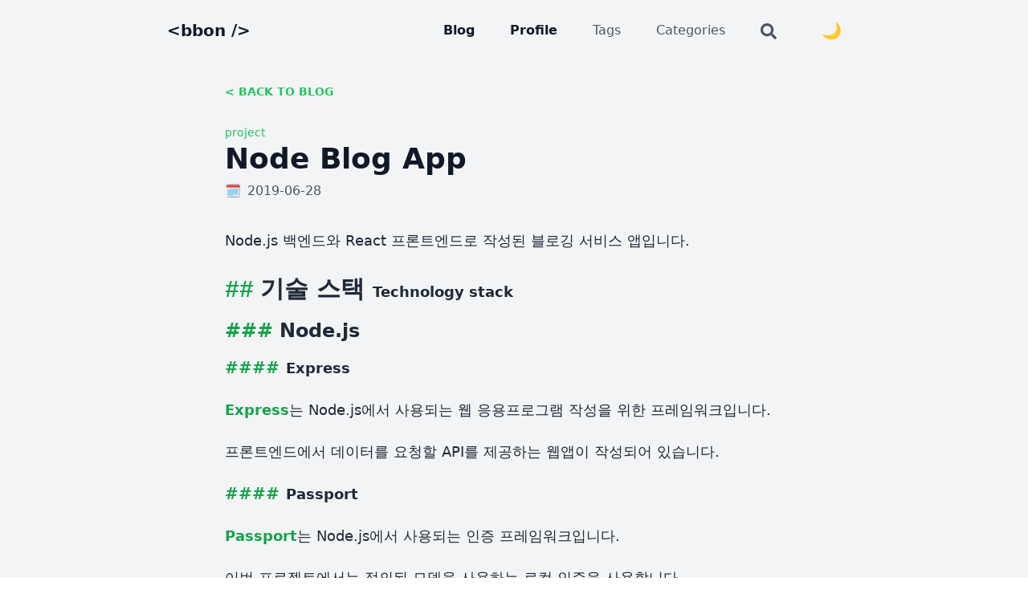

--- FILE ---
content_type: text/html; charset=utf-8
request_url: https://bbon.me/2019/06/28/node-blog-app/
body_size: 18269
content:
<!DOCTYPE html><html><head><meta charSet="utf-8"/><meta http-equiv="x-ua-compatible" content="ie=edge"/><meta name="viewport" content="width=device-width, initial-scale=1, shrink-to-fit=no"/><meta name="generator" content="Gatsby 5.13.7"/><style data-href="/styles.0978ba5c479bdc7b9bdc.css" data-identity="gatsby-global-css">/*
! tailwindcss v3.3.3 | MIT License | https://tailwindcss.com
*/*,:after,:before{border:0 solid #e5e7eb;box-sizing:border-box}:after,:before{--tw-content:""}html{-webkit-text-size-adjust:100%;font-feature-settings:normal;font-family:ui-sans-serif,system-ui,-apple-system,BlinkMacSystemFont,Segoe UI,Roboto,Helvetica Neue,Arial,Noto Sans,sans-serif,Apple Color Emoji,Segoe UI Emoji,Segoe UI Symbol,Noto Color Emoji;font-variation-settings:normal;line-height:1.5;-moz-tab-size:4;tab-size:4}body{line-height:inherit;margin:0}hr{border-top-width:1px;color:inherit;height:0}abbr:where([title]){text-decoration:underline dotted}h1,h2,h3,h4,h5,h6{font-size:inherit;font-weight:inherit}a{color:inherit;text-decoration:inherit}b,strong{font-weight:bolder}code,kbd,pre,samp{font-family:ui-monospace,SFMono-Regular,Menlo,Monaco,Consolas,Liberation Mono,Courier New,monospace;font-size:1em}small{font-size:80%}sub,sup{font-size:75%;line-height:0;position:relative;vertical-align:baseline}sub{bottom:-.25em}sup{top:-.5em}table{border-collapse:collapse;border-color:inherit;text-indent:0}button,input,optgroup,select,textarea{font-feature-settings:inherit;color:inherit;font-family:inherit;font-size:100%;font-variation-settings:inherit;font-weight:inherit;line-height:inherit;margin:0;padding:0}button,select{text-transform:none}[type=button],[type=reset],[type=submit],button{-webkit-appearance:button;background-color:transparent;background-image:none}:-moz-focusring{outline:auto}:-moz-ui-invalid{box-shadow:none}progress{vertical-align:baseline}::-webkit-inner-spin-button,::-webkit-outer-spin-button{height:auto}[type=search]{-webkit-appearance:textfield;outline-offset:-2px}::-webkit-search-decoration{-webkit-appearance:none}::-webkit-file-upload-button{-webkit-appearance:button;font:inherit}summary{display:list-item}blockquote,dd,dl,figure,h1,h2,h3,h4,h5,h6,hr,p,pre{margin:0}fieldset{margin:0}fieldset,legend{padding:0}menu,ol,ul{list-style:none;margin:0;padding:0}dialog{padding:0}textarea{resize:vertical}input::placeholder,textarea::placeholder{color:#9ca3af}[role=button],button{cursor:pointer}:disabled{cursor:default}audio,canvas,embed,iframe,img,object,svg,video{display:block;vertical-align:middle}img,video{height:auto;max-width:100%}[hidden]{display:none}[multiple],[type=date],[type=datetime-local],[type=email],[type=month],[type=number],[type=password],[type=search],[type=tel],[type=text],[type=time],[type=url],[type=week],select,textarea{--tw-shadow:0 0 #0000;appearance:none;background-color:#fff;border-color:#6b7280;border-radius:0;border-width:1px;font-size:1rem;line-height:1.5rem;padding:.5rem .75rem}[multiple]:focus,[type=date]:focus,[type=datetime-local]:focus,[type=email]:focus,[type=month]:focus,[type=number]:focus,[type=password]:focus,[type=search]:focus,[type=tel]:focus,[type=text]:focus,[type=time]:focus,[type=url]:focus,[type=week]:focus,select:focus,textarea:focus{--tw-ring-inset:var(--tw-empty,/*!*/ /*!*/);--tw-ring-offset-width:0px;--tw-ring-offset-color:#fff;--tw-ring-color:#2563eb;--tw-ring-offset-shadow:var(--tw-ring-inset) 0 0 0 var(--tw-ring-offset-width) var(--tw-ring-offset-color);--tw-ring-shadow:var(--tw-ring-inset) 0 0 0 calc(1px + var(--tw-ring-offset-width)) var(--tw-ring-color);border-color:#2563eb;box-shadow:var(--tw-ring-offset-shadow),var(--tw-ring-shadow),var(--tw-shadow);outline:2px solid transparent;outline-offset:2px}input::placeholder,textarea::placeholder{color:#6b7280;opacity:1}::-webkit-datetime-edit-fields-wrapper{padding:0}::-webkit-date-and-time-value{min-height:1.5em}::-webkit-datetime-edit,::-webkit-datetime-edit-day-field,::-webkit-datetime-edit-hour-field,::-webkit-datetime-edit-meridiem-field,::-webkit-datetime-edit-millisecond-field,::-webkit-datetime-edit-minute-field,::-webkit-datetime-edit-month-field,::-webkit-datetime-edit-second-field,::-webkit-datetime-edit-year-field{padding-bottom:0;padding-top:0}select{background-image:url("data:image/svg+xml;charset=utf-8,%3Csvg xmlns='http://www.w3.org/2000/svg' fill='none' viewBox='0 0 20 20'%3E%3Cpath stroke='%236b7280' stroke-linecap='round' stroke-linejoin='round' stroke-width='1.5' d='m6 8 4 4 4-4'/%3E%3C/svg%3E");background-position:right .5rem center;background-repeat:no-repeat;background-size:1.5em 1.5em;padding-right:2.5rem;print-color-adjust:exact}[multiple]{background-image:none;background-position:0 0;background-repeat:unset;background-size:initial;padding-right:.75rem;print-color-adjust:unset}[type=checkbox],[type=radio]{--tw-shadow:0 0 #0000;appearance:none;background-color:#fff;background-origin:border-box;border-color:#6b7280;border-width:1px;color:#2563eb;display:inline-block;flex-shrink:0;height:1rem;padding:0;print-color-adjust:exact;user-select:none;vertical-align:middle;width:1rem}[type=checkbox]{border-radius:0}[type=radio]{border-radius:100%}[type=checkbox]:focus,[type=radio]:focus{--tw-ring-inset:var(--tw-empty,/*!*/ /*!*/);--tw-ring-offset-width:2px;--tw-ring-offset-color:#fff;--tw-ring-color:#2563eb;--tw-ring-offset-shadow:var(--tw-ring-inset) 0 0 0 var(--tw-ring-offset-width) var(--tw-ring-offset-color);--tw-ring-shadow:var(--tw-ring-inset) 0 0 0 calc(2px + var(--tw-ring-offset-width)) var(--tw-ring-color);box-shadow:var(--tw-ring-offset-shadow),var(--tw-ring-shadow),var(--tw-shadow);outline:2px solid transparent;outline-offset:2px}[type=checkbox]:checked,[type=radio]:checked{background-color:currentColor;background-position:50%;background-repeat:no-repeat;background-size:100% 100%;border-color:transparent}[type=checkbox]:checked{background-image:url("data:image/svg+xml;charset=utf-8,%3Csvg xmlns='http://www.w3.org/2000/svg' fill='%23fff' viewBox='0 0 16 16'%3E%3Cpath d='M12.207 4.793a1 1 0 0 1 0 1.414l-5 5a1 1 0 0 1-1.414 0l-2-2a1 1 0 0 1 1.414-1.414L6.5 9.086l4.293-4.293a1 1 0 0 1 1.414 0z'/%3E%3C/svg%3E")}[type=radio]:checked{background-image:url("data:image/svg+xml;charset=utf-8,%3Csvg xmlns='http://www.w3.org/2000/svg' fill='%23fff' viewBox='0 0 16 16'%3E%3Ccircle cx='8' cy='8' r='3'/%3E%3C/svg%3E")}[type=checkbox]:checked:focus,[type=checkbox]:checked:hover,[type=radio]:checked:focus,[type=radio]:checked:hover{background-color:currentColor;border-color:transparent}[type=checkbox]:indeterminate{background-color:currentColor;background-image:url("data:image/svg+xml;charset=utf-8,%3Csvg xmlns='http://www.w3.org/2000/svg' fill='none' viewBox='0 0 16 16'%3E%3Cpath stroke='%23fff' stroke-linecap='round' stroke-linejoin='round' stroke-width='2' d='M4 8h8'/%3E%3C/svg%3E");background-position:50%;background-repeat:no-repeat;background-size:100% 100%;border-color:transparent}[type=checkbox]:indeterminate:focus,[type=checkbox]:indeterminate:hover{background-color:currentColor;border-color:transparent}[type=file]{background:unset;border-color:inherit;border-radius:0;border-width:0;font-size:unset;line-height:inherit;padding:0}[type=file]:focus{outline:1px solid ButtonText;outline:1px auto -webkit-focus-ring-color}:root,[data-theme]{background-color:hsl(var(--b1)/var(--tw-bg-opacity,1));color:hsl(var(--bc)/var(--tw-text-opacity,1))}html{-webkit-tap-highlight-color:transparent}:root{--pf:259 94% 44%;--sf:314 100% 40%;--af:174 75% 39%;--nf:214 20% 14%;--in:198 93% 60%;--su:158 64% 52%;--wa:43 96% 56%;--er:0 91% 71%;--inc:198 100% 12%;--suc:158 100% 10%;--wac:43 100% 11%;--erc:0 100% 14%;--rounded-box:1rem;--rounded-btn:0.5rem;--rounded-badge:1.9rem;--animation-btn:0.25s;--animation-input:.2s;--btn-text-case:uppercase;--btn-focus-scale:0.95;--border-btn:1px;--tab-border:1px;--tab-radius:0.5rem;--p:259 94% 51%;--pc:259 96% 91%;--s:314 100% 47%;--sc:314 100% 91%;--a:174 75% 46%;--ac:174 75% 11%;--n:214 20% 21%;--nc:212 19% 87%;--b1:0 0% 100%;--b2:0 0% 95%;--b3:180 2% 90%;--bc:215 28% 17%;color-scheme:light}@media (prefers-color-scheme:dark){:root{--pf:262 80% 43%;--sf:316 70% 43%;--af:175 70% 34%;--in:198 93% 60%;--su:158 64% 52%;--wa:43 96% 56%;--er:0 91% 71%;--inc:198 100% 12%;--suc:158 100% 10%;--wac:43 100% 11%;--erc:0 100% 14%;--rounded-box:1rem;--rounded-btn:0.5rem;--rounded-badge:1.9rem;--animation-btn:0.25s;--animation-input:.2s;--btn-text-case:uppercase;--btn-focus-scale:0.95;--border-btn:1px;--tab-border:1px;--tab-radius:0.5rem;--p:262 80% 50%;--pc:0 0% 100%;--s:316 70% 50%;--sc:0 0% 100%;--a:175 70% 41%;--ac:0 0% 100%;--n:213 18% 20%;--nf:212 17% 17%;--nc:220 13% 69%;--b1:212 18% 14%;--b2:213 18% 12%;--b3:213 18% 10%;--bc:220 13% 69%;color-scheme:dark}}[data-theme=light]{--pf:259 94% 44%;--sf:314 100% 40%;--af:174 75% 39%;--nf:214 20% 14%;--in:198 93% 60%;--su:158 64% 52%;--wa:43 96% 56%;--er:0 91% 71%;--inc:198 100% 12%;--suc:158 100% 10%;--wac:43 100% 11%;--erc:0 100% 14%;--rounded-box:1rem;--rounded-btn:0.5rem;--rounded-badge:1.9rem;--animation-btn:0.25s;--animation-input:.2s;--btn-text-case:uppercase;--btn-focus-scale:0.95;--border-btn:1px;--tab-border:1px;--tab-radius:0.5rem;--p:259 94% 51%;--pc:259 96% 91%;--s:314 100% 47%;--sc:314 100% 91%;--a:174 75% 46%;--ac:174 75% 11%;--n:214 20% 21%;--nc:212 19% 87%;--b1:0 0% 100%;--b2:0 0% 95%;--b3:180 2% 90%;--bc:215 28% 17%;color-scheme:light}[data-theme=dark]{--pf:262 80% 43%;--sf:316 70% 43%;--af:175 70% 34%;--in:198 93% 60%;--su:158 64% 52%;--wa:43 96% 56%;--er:0 91% 71%;--inc:198 100% 12%;--suc:158 100% 10%;--wac:43 100% 11%;--erc:0 100% 14%;--rounded-box:1rem;--rounded-btn:0.5rem;--rounded-badge:1.9rem;--animation-btn:0.25s;--animation-input:.2s;--btn-text-case:uppercase;--btn-focus-scale:0.95;--border-btn:1px;--tab-border:1px;--tab-radius:0.5rem;--p:262 80% 50%;--pc:0 0% 100%;--s:316 70% 50%;--sc:0 0% 100%;--a:175 70% 41%;--ac:0 0% 100%;--n:213 18% 20%;--nf:212 17% 17%;--nc:220 13% 69%;--b1:212 18% 14%;--b2:213 18% 12%;--b3:213 18% 10%;--bc:220 13% 69%;color-scheme:dark}*,:after,:before{--tw-border-spacing-x:0;--tw-border-spacing-y:0;--tw-translate-x:0;--tw-translate-y:0;--tw-rotate:0;--tw-skew-x:0;--tw-skew-y:0;--tw-scale-x:1;--tw-scale-y:1;--tw-pan-x: ;--tw-pan-y: ;--tw-pinch-zoom: ;--tw-scroll-snap-strictness:proximity;--tw-gradient-from-position: ;--tw-gradient-via-position: ;--tw-gradient-to-position: ;--tw-ordinal: ;--tw-slashed-zero: ;--tw-numeric-figure: ;--tw-numeric-spacing: ;--tw-numeric-fraction: ;--tw-ring-inset: ;--tw-ring-offset-width:0px;--tw-ring-offset-color:#fff;--tw-ring-color:rgba(59,130,246,.5);--tw-ring-offset-shadow:0 0 #0000;--tw-ring-shadow:0 0 #0000;--tw-shadow:0 0 #0000;--tw-shadow-colored:0 0 #0000;--tw-blur: ;--tw-brightness: ;--tw-contrast: ;--tw-grayscale: ;--tw-hue-rotate: ;--tw-invert: ;--tw-saturate: ;--tw-sepia: ;--tw-drop-shadow: ;--tw-backdrop-blur: ;--tw-backdrop-brightness: ;--tw-backdrop-contrast: ;--tw-backdrop-grayscale: ;--tw-backdrop-hue-rotate: ;--tw-backdrop-invert: ;--tw-backdrop-opacity: ;--tw-backdrop-saturate: ;--tw-backdrop-sepia: }::backdrop{--tw-border-spacing-x:0;--tw-border-spacing-y:0;--tw-translate-x:0;--tw-translate-y:0;--tw-rotate:0;--tw-skew-x:0;--tw-skew-y:0;--tw-scale-x:1;--tw-scale-y:1;--tw-pan-x: ;--tw-pan-y: ;--tw-pinch-zoom: ;--tw-scroll-snap-strictness:proximity;--tw-gradient-from-position: ;--tw-gradient-via-position: ;--tw-gradient-to-position: ;--tw-ordinal: ;--tw-slashed-zero: ;--tw-numeric-figure: ;--tw-numeric-spacing: ;--tw-numeric-fraction: ;--tw-ring-inset: ;--tw-ring-offset-width:0px;--tw-ring-offset-color:#fff;--tw-ring-color:rgba(59,130,246,.5);--tw-ring-offset-shadow:0 0 #0000;--tw-ring-shadow:0 0 #0000;--tw-shadow:0 0 #0000;--tw-shadow-colored:0 0 #0000;--tw-blur: ;--tw-brightness: ;--tw-contrast: ;--tw-grayscale: ;--tw-hue-rotate: ;--tw-invert: ;--tw-saturate: ;--tw-sepia: ;--tw-drop-shadow: ;--tw-backdrop-blur: ;--tw-backdrop-brightness: ;--tw-backdrop-contrast: ;--tw-backdrop-grayscale: ;--tw-backdrop-hue-rotate: ;--tw-backdrop-invert: ;--tw-backdrop-opacity: ;--tw-backdrop-saturate: ;--tw-backdrop-sepia: }.container{width:100%}@media (min-width:640px){.container{max-width:640px}}@media (min-width:768px){.container{max-width:768px}}@media (min-width:1024px){.container{max-width:1024px}}@media (min-width:1280px){.container{max-width:1280px}}@media (min-width:1536px){.container{max-width:1536px}}.avatar.placeholder>div{display:flex}.avatar.placeholder>div,.badge{align-items:center;justify-content:center}.badge{--tw-border-opacity:1;--tw-bg-opacity:1;--tw-text-opacity:1;background-color:hsl(var(--b1)/var(--tw-bg-opacity));border-color:hsl(var(--b2)/var(--tw-border-opacity));border-radius:var(--rounded-badge,1.9rem);border-width:1px;color:hsl(var(--bc)/var(--tw-text-opacity));display:inline-flex;font-size:.875rem;height:1.25rem;line-height:1.25rem;padding-left:.563rem;padding-right:.563rem;transition-duration:.2s;transition-property:color,background-color,border-color,text-decoration-color,fill,stroke,opacity,box-shadow,transform,filter,backdrop-filter;transition-timing-function:cubic-bezier(.4,0,.2,1);transition-timing-function:cubic-bezier(0,0,.2,1);width:fit-content}@media (hover:hover){.label a:hover{--tw-text-opacity:1;color:hsl(var(--bc)/var(--tw-text-opacity))}}.footer{column-gap:1rem;font-size:.875rem;grid-auto-flow:row;line-height:1.25rem;row-gap:2.5rem;width:100%}.footer,.footer>*{display:grid;place-items:start}.footer>*{gap:.5rem}@media (min-width:48rem){.footer{grid-auto-flow:column}.footer-center{grid-auto-flow:row dense}}.label{align-items:center;display:flex;justify-content:space-between;padding:.5rem .25rem;user-select:none}.indicator{display:inline-flex;position:relative;width:max-content}.indicator :where(.indicator-item){position:absolute;white-space:nowrap;z-index:1}.input{--tw-border-opacity:0;--tw-bg-opacity:1;background-color:hsl(var(--b1)/var(--tw-bg-opacity));border-color:hsl(var(--bc)/var(--tw-border-opacity));border-radius:var(--rounded-btn,.5rem);border-width:1px;flex-shrink:1;font-size:1rem;height:3rem;line-height:2;line-height:1.5rem;padding-left:1rem;padding-right:1rem}.input-group>.input{isolation:isolate}.input-group>*,.input-group>.input,.input-group>.select,.input-group>.textarea{border-radius:0}.link{cursor:pointer;text-decoration-line:underline}:where(.menu li) .badge{justify-self:end}.progress{appearance:none;background-color:hsl(var(--bc)/.2);border-radius:var(--rounded-box,1rem);height:.5rem;overflow:hidden;position:relative;width:100%}.select{--tw-border-opacity:0;--tw-bg-opacity:1;appearance:none;background-color:hsl(var(--b1)/var(--tw-bg-opacity));background-image:linear-gradient(45deg,transparent 50%,currentColor 0),linear-gradient(135deg,currentColor 50%,transparent 0);background-position:calc(100% - 20px) calc(1px + 50%),calc(100% - 16.1px) calc(1px + 50%);background-repeat:no-repeat;background-size:4px 4px,4px 4px;border-color:hsl(var(--bc)/var(--tw-border-opacity));border-radius:var(--rounded-btn,.5rem);border-width:1px;cursor:pointer;display:inline-flex;font-size:.875rem;height:3rem;line-height:1.25rem;line-height:2;min-height:3rem;padding-left:1rem;padding-right:2.5rem;user-select:none}.select[multiple]{height:auto}.toggle{--tglbg:hsl(var(--b1));--handleoffset:1.5rem;--handleoffsetcalculator:calc(var(--handleoffset)*-1);--togglehandleborder:0 0;--tw-border-opacity:0.2;--tw-bg-opacity:0.5;appearance:none;background-color:hsl(var(--bc)/var(--tw-bg-opacity));border-color:hsl(var(--bc)/var(--tw-border-opacity));border-radius:var(--rounded-badge,1.9rem);border-width:1px;box-shadow:var(--handleoffsetcalculator) 0 0 2px var(--tglbg) inset,0 0 0 2px var(--tglbg) inset,var(--togglehandleborder);cursor:pointer;flex-shrink:0;height:1.5rem;transition:background,box-shadow var(--animation-input,.2s) ease-out;width:3rem}.badge-secondary{--tw-border-opacity:1;--tw-bg-opacity:1;--tw-text-opacity:1;background-color:hsl(var(--s)/var(--tw-bg-opacity));border-color:hsl(var(--s)/var(--tw-border-opacity));color:hsl(var(--sc)/var(--tw-text-opacity))}.badge-outline.badge-secondary{--tw-text-opacity:1;color:hsl(var(--s)/var(--tw-text-opacity))}.btm-nav>* .label{font-size:1rem;line-height:1.5rem}@keyframes button-pop{0%{transform:scale(var(--btn-focus-scale,.98))}40%{transform:scale(1.02)}to{transform:scale(1)}}@keyframes checkmark{0%{background-position-y:5px}50%{background-position-y:-2px}to{background-position-y:0}}.input input:focus{outline:2px solid transparent;outline-offset:2px}.input[list]::-webkit-calendar-picker-indicator{line-height:1em}.input:focus,.input:focus-within{outline-color:hsl(var(--bc)/.2);outline-offset:2px;outline-style:solid;outline-width:2px}.input-disabled,.input:disabled,.input[disabled]{--tw-border-opacity:1;--tw-bg-opacity:1;--tw-text-opacity:0.2;background-color:hsl(var(--b2)/var(--tw-bg-opacity));border-color:hsl(var(--b2)/var(--tw-border-opacity));cursor:not-allowed}.input-disabled::placeholder,.input:disabled::placeholder,.input[disabled]::placeholder{--tw-placeholder-opacity:0.2;color:hsl(var(--bc)/var(--tw-placeholder-opacity))}.link:focus{outline:2px solid transparent;outline-offset:2px}.link:focus-visible{outline:2px solid currentColor;outline-offset:2px}.loading{aspect-ratio:1/1;background-color:currentColor;display:inline-block;mask-image:url("data:image/svg+xml;charset=utf-8,%3Csvg xmlns='http://www.w3.org/2000/svg' width='24' height='24' stroke='%23000' viewBox='0 0 24 24'%3E%3Ccircle cx='12' cy='12' r='9.5' fill='none' stroke-width='3' style='transform-origin:center;animation:spinner_zKoa 2s linear infinite'/%3E%3C/svg%3E");mask-position:center;mask-repeat:no-repeat;mask-size:100%;pointer-events:none;width:1.5rem}.mockup-browser .mockup-browser-toolbar .input{--tw-bg-opacity:1;background-color:hsl(var(--b2)/var(--tw-bg-opacity));display:block;height:1.75rem;margin-left:auto;margin-right:auto;overflow:hidden;padding-left:2rem;position:relative;text-overflow:ellipsis;white-space:nowrap;width:24rem}.mockup-browser .mockup-browser-toolbar .input:before{--tw-translate-y:-50%;aspect-ratio:1/1;border-width:2px;height:.75rem;left:.5rem}.mockup-browser .mockup-browser-toolbar .input:after,.mockup-browser .mockup-browser-toolbar .input:before{border-color:currentColor;border-radius:9999px;content:"";opacity:.6;position:absolute;top:50%;transform:translate(var(--tw-translate-x),var(--tw-translate-y)) rotate(var(--tw-rotate)) skewX(var(--tw-skew-x)) skewY(var(--tw-skew-y)) scaleX(var(--tw-scale-x)) scaleY(var(--tw-scale-y))}.mockup-browser .mockup-browser-toolbar .input:after{--tw-translate-y:25%;--tw-rotate:-45deg;border-width:1px;height:.5rem;left:1.25rem}@keyframes modal-pop{0%{opacity:0}}.progress::-moz-progress-bar{--tw-bg-opacity:1;background-color:hsl(var(--bc)/var(--tw-bg-opacity));border-radius:var(--rounded-box,1rem)}.progress:indeterminate{--progress-color:hsl(var(--bc));animation:progress-loading 5s ease-in-out infinite;background-image:repeating-linear-gradient(90deg,var(--progress-color) -1%,var(--progress-color) 10%,transparent 10%,transparent 90%);background-position-x:15%;background-size:200%}.progress::-webkit-progress-bar{background-color:transparent;border-radius:var(--rounded-box,1rem)}.progress::-webkit-progress-value{--tw-bg-opacity:1;background-color:hsl(var(--bc)/var(--tw-bg-opacity));border-radius:var(--rounded-box,1rem)}.progress:indeterminate::-moz-progress-bar{animation:progress-loading 5s ease-in-out infinite;background-color:transparent;background-image:repeating-linear-gradient(90deg,var(--progress-color) -1%,var(--progress-color) 10%,transparent 10%,transparent 90%);background-position-x:15%;background-size:200%}@keyframes progress-loading{50%{background-position-x:-115%}}@keyframes radiomark{0%{box-shadow:0 0 0 12px hsl(var(--b1)) inset,0 0 0 12px hsl(var(--b1)) inset}50%{box-shadow:0 0 0 3px hsl(var(--b1)) inset,0 0 0 3px hsl(var(--b1)) inset}to{box-shadow:0 0 0 4px hsl(var(--b1)) inset,0 0 0 4px hsl(var(--b1)) inset}}@keyframes rating-pop{0%{transform:translateY(-.125em)}40%{transform:translateY(-.125em)}to{transform:translateY(0)}}.select:focus{outline-color:hsl(var(--bc)/.2);outline-offset:2px;outline-style:solid;outline-width:2px}.select-disabled,.select:disabled,.select[disabled]{--tw-border-opacity:1;--tw-bg-opacity:1;--tw-text-opacity:0.2;background-color:hsl(var(--b2)/var(--tw-bg-opacity));border-color:hsl(var(--b2)/var(--tw-border-opacity));cursor:not-allowed}.select-disabled::placeholder,.select:disabled::placeholder,.select[disabled]::placeholder{--tw-placeholder-opacity:0.2;color:hsl(var(--bc)/var(--tw-placeholder-opacity))}.select-multiple,.select[multiple],.select[size].select:not([size="1"]){background-image:none;padding-right:1rem}[dir=rtl] .select{background-position:12px calc(1px + 50%),16px calc(1px + 50%)}@keyframes toast-pop{0%{opacity:0;transform:scale(.9)}to{opacity:1;transform:scale(1)}}[dir=rtl] .toggle{--handleoffsetcalculator:calc(var(--handleoffset)*1)}.toggle:focus-visible{outline-color:hsl(var(--bc)/.2);outline-offset:2px;outline-style:solid;outline-width:2px}.toggle:checked,.toggle[aria-checked=true],.toggle[checked=true]{--handleoffsetcalculator:var(--handleoffset);--tw-border-opacity:1;--tw-bg-opacity:1}[dir=rtl] .toggle:checked,[dir=rtl] .toggle[aria-checked=true],[dir=rtl] .toggle[checked=true]{--handleoffsetcalculator:calc(var(--handleoffset)*-1)}.toggle:indeterminate{--tw-border-opacity:1;--tw-bg-opacity:1;box-shadow:calc(var(--handleoffset)/2) 0 0 2px var(--tglbg) inset,calc(var(--handleoffset)/-2) 0 0 2px var(--tglbg) inset,0 0 0 2px var(--tglbg) inset}[dir=rtl] .toggle:indeterminate{box-shadow:calc(var(--handleoffset)/2) 0 0 2px var(--tglbg) inset,calc(var(--handleoffset)/-2) 0 0 2px var(--tglbg) inset,0 0 0 2px var(--tglbg) inset}.toggle:disabled{--tw-border-opacity:1;--togglehandleborder:0 0 0 3px hsl(var(--bc)) inset,var(--handleoffsetcalculator) 0 0 3px hsl(var(--bc)) inset;background-color:transparent;border-color:hsl(var(--bc)/var(--tw-border-opacity));cursor:not-allowed;opacity:.3}.indicator :where(.indicator-item){--tw-translate-y:-50%;--tw-translate-x:50%;bottom:auto;left:auto;right:0;top:0;transform:translate(var(--tw-translate-x),var(--tw-translate-y)) rotate(var(--tw-rotate)) skewX(var(--tw-skew-x)) skewY(var(--tw-skew-y)) scaleX(var(--tw-scale-x)) scaleY(var(--tw-scale-y))}.indicator :where(.indicator-item.indicator-start){--tw-translate-x:-50%;left:0;right:auto;transform:translate(var(--tw-translate-x),var(--tw-translate-y)) rotate(var(--tw-rotate)) skewX(var(--tw-skew-x)) skewY(var(--tw-skew-y)) scaleX(var(--tw-scale-x)) scaleY(var(--tw-scale-y))}.indicator :where(.indicator-item.indicator-center){--tw-translate-x:-50%;left:50%;right:50%;transform:translate(var(--tw-translate-x),var(--tw-translate-y)) rotate(var(--tw-rotate)) skewX(var(--tw-skew-x)) skewY(var(--tw-skew-y)) scaleX(var(--tw-scale-x)) scaleY(var(--tw-scale-y))}.indicator :where(.indicator-item.indicator-end){--tw-translate-x:50%;left:auto;right:0;transform:translate(var(--tw-translate-x),var(--tw-translate-y)) rotate(var(--tw-rotate)) skewX(var(--tw-skew-x)) skewY(var(--tw-skew-y)) scaleX(var(--tw-scale-x)) scaleY(var(--tw-scale-y))}.indicator :where(.indicator-item.indicator-bottom){--tw-translate-y:50%;bottom:0;top:auto;transform:translate(var(--tw-translate-x),var(--tw-translate-y)) rotate(var(--tw-rotate)) skewX(var(--tw-skew-x)) skewY(var(--tw-skew-y)) scaleX(var(--tw-scale-x)) scaleY(var(--tw-scale-y))}.indicator :where(.indicator-item.indicator-middle){--tw-translate-y:-50%;bottom:50%;top:50%;transform:translate(var(--tw-translate-x),var(--tw-translate-y)) rotate(var(--tw-rotate)) skewX(var(--tw-skew-x)) skewY(var(--tw-skew-y)) scaleX(var(--tw-scale-x)) scaleY(var(--tw-scale-y))}.indicator :where(.indicator-item.indicator-top){--tw-translate-y:-50%;bottom:auto;top:0;transform:translate(var(--tw-translate-x),var(--tw-translate-y)) rotate(var(--tw-rotate)) skewX(var(--tw-skew-x)) skewY(var(--tw-skew-y)) scaleX(var(--tw-scale-x)) scaleY(var(--tw-scale-y))}.fixed{position:fixed}.absolute{position:absolute}.relative{position:relative}.bottom-0{bottom:0}.top-0{top:0}.z-10{z-index:10}.z-20{z-index:20}.mx-6{margin-left:1.5rem;margin-right:1.5rem}.mx-auto{margin-left:auto;margin-right:auto}.my-32{margin-bottom:8rem;margin-top:8rem}.my-6{margin-bottom:1.5rem;margin-top:1.5rem}.my-8{margin-bottom:2rem;margin-top:2rem}.-mt-16{margin-top:-4rem}.mb-1{margin-bottom:.25rem}.mb-8{margin-bottom:2rem}.mr-3{margin-right:.75rem}.mr-4{margin-right:1rem}.mt-0{margin-top:0}.mt-1{margin-top:.25rem}.mt-2{margin-top:.5rem}.mt-6{margin-top:1.5rem}.block{display:block}.inline-block{display:inline-block}.flex{display:flex}.hidden{display:none}.h-1{height:.25rem}.h-10{height:2.5rem}.h-3{height:.75rem}.h-4{height:1rem}.h-48{height:12rem}.h-auto{height:auto}.max-h-80{max-height:20rem}.min-h-screen{min-height:100vh}.w-10{width:2.5rem}.w-3{width:.75rem}.w-4\/5{width:80%}.w-48{width:12rem}.w-full{width:100%}.max-w-4xl{max-width:56rem}.max-w-full{max-width:100%}.flex-1{flex:1 1 0%}.flex-grow{flex-grow:1}@keyframes spin{to{transform:rotate(1turn)}}.animate-spin{animation:spin 1s linear infinite}.cursor-not-allowed{cursor:not-allowed}.cursor-pointer{cursor:pointer}.list-none{list-style-type:none}.appearance-none{appearance:none}.flex-row{flex-direction:row}.flex-col{flex-direction:column}.flex-wrap{flex-wrap:wrap}.items-center{align-items:center}.justify-end{justify-content:flex-end}.justify-center{justify-content:center}.justify-between{justify-content:space-between}.gap-1{gap:.25rem}.gap-2{gap:.5rem}.gap-3{gap:.75rem}.gap-6{gap:1.5rem}.self-start{align-self:flex-start}.break-normal{overflow-wrap:normal;word-break:normal}.break-words{overflow-wrap:break-word}.rounded{border-radius:.25rem}.rounded-full{border-radius:9999px}.rounded-lg{border-radius:.5rem}.rounded-md{border-radius:.375rem}.border{border-width:1px}.border-b-2{border-bottom-width:2px}.border-t{border-top-width:1px}.border-gray-400{--tw-border-opacity:1;border-color:rgb(156 163 175/var(--tw-border-opacity))}.border-gray-600{--tw-border-opacity:1;border-color:rgb(75 85 99/var(--tw-border-opacity))}.border-green-500{--tw-border-opacity:1;border-color:rgb(34 197 94/var(--tw-border-opacity))}.border-green-600{--tw-border-opacity:1;border-color:rgb(22 163 74/var(--tw-border-opacity))}.bg-gray-100{--tw-bg-opacity:1;background-color:rgb(243 244 246/var(--tw-bg-opacity))}.bg-gray-900{--tw-bg-opacity:1;background-color:rgb(17 24 39/var(--tw-bg-opacity))}.bg-green-600{--tw-bg-opacity:1;background-color:rgb(22 163 74/var(--tw-bg-opacity))}.bg-green-700{--tw-bg-opacity:1;background-color:rgb(21 128 61/var(--tw-bg-opacity))}.bg-white{--tw-bg-opacity:1;background-color:rgb(255 255 255/var(--tw-bg-opacity))}.bg-cover{background-size:cover}.bg-center{background-position:50%}.fill-current{fill:currentColor}.p-2{padding:.5rem}.p-4{padding:1rem}.px-2{padding-left:.5rem;padding-right:.5rem}.px-3{padding-left:.75rem;padding-right:.75rem}.px-4{padding-left:1rem;padding-right:1rem}.px-8{padding-left:2rem;padding-right:2rem}.py-0{padding-bottom:0;padding-top:0}.py-12{padding-bottom:3rem;padding-top:3rem}.py-2{padding-bottom:.5rem;padding-top:.5rem}.py-3{padding-bottom:.75rem;padding-top:.75rem}.py-4{padding-bottom:1rem;padding-top:1rem}.py-6{padding-bottom:1.5rem;padding-top:1.5rem}.py-8{padding-bottom:2rem;padding-top:2rem}.pb-16{padding-bottom:4rem}.pb-2{padding-bottom:.5rem}.pb-8{padding-bottom:2rem}.pl-4{padding-left:1rem}.pr-10{padding-right:2.5rem}.pr-2{padding-right:.5rem}.pr-4{padding-right:1rem}.pt-12{padding-top:3rem}.pt-2{padding-top:.5rem}.pt-20{padding-top:5rem}.pt-3{padding-top:.75rem}.pt-4{padding-top:1rem}.pt-6{padding-top:1.5rem}.pt-8{padding-top:2rem}.text-left{text-align:left}.text-center{text-align:center}.text-right{text-align:right}.font-sans{font-family:ui-sans-serif,system-ui,-apple-system,BlinkMacSystemFont,Segoe UI,Roboto,Helvetica Neue,Arial,Noto Sans,sans-serif,Apple Color Emoji,Segoe UI Emoji,Segoe UI Symbol,Noto Color Emoji}.text-2xl{font-size:1.5rem;line-height:2rem}.text-3xl{font-size:1.875rem;line-height:2.25rem}.text-base{font-size:1rem;line-height:1.5rem}.text-sm{font-size:.875rem;line-height:1.25rem}.text-xl{font-size:1.25rem;line-height:1.75rem}.text-xs{font-size:.75rem;line-height:1rem}.font-bold{font-weight:700}.font-extrabold{font-weight:800}.font-normal{font-weight:400}.leading-none{line-height:1}.leading-normal{line-height:1.5}.tracking-normal{letter-spacing:0}.tracking-wider{letter-spacing:.05em}.text-blue-600{--tw-text-opacity:1;color:rgb(37 99 235/var(--tw-text-opacity))}.text-gray-100{--tw-text-opacity:1;color:rgb(243 244 246/var(--tw-text-opacity))}.text-gray-400{--tw-text-opacity:1;color:rgb(156 163 175/var(--tw-text-opacity))}.text-gray-500{--tw-text-opacity:1;color:rgb(107 114 128/var(--tw-text-opacity))}.text-gray-600{--tw-text-opacity:1;color:rgb(75 85 99/var(--tw-text-opacity))}.text-gray-800{--tw-text-opacity:1;color:rgb(31 41 55/var(--tw-text-opacity))}.text-gray-900{--tw-text-opacity:1;color:rgb(17 24 39/var(--tw-text-opacity))}.text-green-500{--tw-text-opacity:1;color:rgb(34 197 94/var(--tw-text-opacity))}.text-green-600{--tw-text-opacity:1;color:rgb(22 163 74/var(--tw-text-opacity))}.text-green-700{--tw-text-opacity:1;color:rgb(21 128 61/var(--tw-text-opacity))}.text-white{--tw-text-opacity:1;color:rgb(255 255 255/var(--tw-text-opacity))}.no-underline{text-decoration-line:none}.antialiased{-webkit-font-smoothing:antialiased;-moz-osx-font-smoothing:grayscale}.opacity-25{opacity:.25}.opacity-75{opacity:.75}.opacity-80{opacity:.8}.shadow{--tw-shadow:0 1px 3px 0 rgba(0,0,0,.1),0 1px 2px -1px rgba(0,0,0,.1);--tw-shadow-colored:0 1px 3px 0 var(--tw-shadow-color),0 1px 2px -1px var(--tw-shadow-color)}.shadow,.shadow-2xl{box-shadow:var(--tw-ring-offset-shadow,0 0 #0000),var(--tw-ring-shadow,0 0 #0000),var(--tw-shadow)}.shadow-2xl{--tw-shadow:0 25px 50px -12px rgba(0,0,0,.25);--tw-shadow-colored:0 25px 50px -12px var(--tw-shadow-color)}.shadow-sm{--tw-shadow:0 1px 2px 0 rgba(0,0,0,.05);--tw-shadow-colored:0 1px 2px 0 var(--tw-shadow-color)}.shadow-sm,.shadow-xl{box-shadow:var(--tw-ring-offset-shadow,0 0 #0000),var(--tw-ring-shadow,0 0 #0000),var(--tw-shadow)}.shadow-xl{--tw-shadow:0 20px 25px -5px rgba(0,0,0,.1),0 8px 10px -6px rgba(0,0,0,.1);--tw-shadow-colored:0 20px 25px -5px var(--tw-shadow-color),0 8px 10px -6px var(--tw-shadow-color)}.blur-sm{--tw-blur:blur(4px)}.blur-sm,.filter{filter:var(--tw-blur) var(--tw-brightness) var(--tw-contrast) var(--tw-grayscale) var(--tw-hue-rotate) var(--tw-invert) var(--tw-saturate) var(--tw-sepia) var(--tw-drop-shadow)}.button{border-radius:9999px;padding:.25rem .75rem}.hover\:border-green-500:hover{--tw-border-opacity:1;border-color:rgb(34 197 94/var(--tw-border-opacity))}.hover\:bg-green-900:hover{--tw-bg-opacity:1;background-color:rgb(20 83 45/var(--tw-bg-opacity))}.hover\:text-gray-900:hover{--tw-text-opacity:1;color:rgb(17 24 39/var(--tw-text-opacity))}.hover\:underline:hover{text-decoration-line:underline}.hover\:no-underline:hover{text-decoration-line:none}.focus\:border-green-300:focus{--tw-border-opacity:1;border-color:rgb(134 239 172/var(--tw-border-opacity))}.focus\:outline-none:focus{outline:2px solid transparent;outline-offset:2px}.focus\:ring:focus{--tw-ring-offset-shadow:var(--tw-ring-inset) 0 0 0 var(--tw-ring-offset-width) var(--tw-ring-offset-color);--tw-ring-shadow:var(--tw-ring-inset) 0 0 0 calc(3px + var(--tw-ring-offset-width)) var(--tw-ring-color);box-shadow:var(--tw-ring-offset-shadow),var(--tw-ring-shadow),var(--tw-shadow,0 0 #0000)}.focus\:ring-green-200:focus{--tw-ring-opacity:1;--tw-ring-color:rgb(187 247 208/var(--tw-ring-opacity))}.focus\:ring-opacity-50:focus{--tw-ring-opacity:0.5}:is(.dark .dark\:border-gray-500){--tw-border-opacity:1;border-color:rgb(107 114 128/var(--tw-border-opacity))}:is(.dark .dark\:border-gray-600){--tw-border-opacity:1;border-color:rgb(75 85 99/var(--tw-border-opacity))}:is(.dark .dark\:bg-gray-800){--tw-bg-opacity:1;background-color:rgb(31 41 55/var(--tw-bg-opacity))}:is(.dark .dark\:bg-gray-900){--tw-bg-opacity:1;background-color:rgb(17 24 39/var(--tw-bg-opacity))}:is(.dark .dark\:text-gray-100){--tw-text-opacity:1;color:rgb(243 244 246/var(--tw-text-opacity))}:is(.dark .dark\:text-gray-400){--tw-text-opacity:1;color:rgb(156 163 175/var(--tw-text-opacity))}:is(.dark .dark\:text-gray-600){--tw-text-opacity:1;color:rgb(75 85 99/var(--tw-text-opacity))}:is(.dark .dark\:text-green-600){--tw-text-opacity:1;color:rgb(22 163 74/var(--tw-text-opacity))}@media (min-width:768px){.md\:hidden{display:none}.md\:w-1\/2{width:50%}.md\:max-w-3xl{max-width:48rem}.md\:max-w-4xl{max-width:56rem}.md\:p-12{padding:3rem}.md\:px-6{padding-left:1.5rem;padding-right:1.5rem}.md\:text-4xl{font-size:2.25rem;line-height:2.5rem}.md\:text-base{font-size:1rem;line-height:1.5rem}.md\:text-sm{font-size:.875rem;line-height:1.25rem}.md\:text-xl{font-size:1.25rem;line-height:1.75rem}}@media (min-width:1024px){.lg\:mx-0{margin-left:0;margin-right:0}.lg\:my-0{margin-bottom:0}.lg\:mt-0,.lg\:my-0{margin-top:0}.lg\:block{display:block}.lg\:flex{display:flex}.lg\:hidden{display:none}.lg\:h-screen{height:100vh}.lg\:w-auto{width:auto}.lg\:w-full{width:100%}.lg\:items-center{align-items:center}.lg\:justify-start{justify-content:flex-start}.lg\:rounded-l-lg{border-bottom-left-radius:.5rem;border-top-left-radius:.5rem}.lg\:rounded-r-none{border-bottom-right-radius:0;border-top-right-radius:0}.lg\:pb-0{padding-bottom:0}.lg\:text-left{text-align:left}.lg\:text-sm{font-size:.875rem;line-height:1.25rem}}.article-body *{font-size:1.125rem;line-height:1.75rem;overflow-wrap:break-word}.article-body>h1,.article-body>h2,.article-body>h3,.article-body>h4,.article-body>h5,.article-body>h6{--tw-border-opacity:1;border-color:rgb(22 163 74/var(--tw-border-opacity));font-weight:800;margin-bottom:.5rem;margin-top:.5rem;padding-bottom:.25rem;padding-right:.5rem;padding-top:.25rem}.article-body>h2{font-size:1.875rem;line-height:2.25rem;padding-top:.5rem}.article-body>h2:before{--tw-text-opacity:1;color:rgb(22 163 74/var(--tw-text-opacity));content:"##";font-family:ui-monospace,SFMono-Regular,Menlo,Monaco,Consolas,Liberation Mono,Courier New,monospace;font-size:1.875rem;line-height:2.25rem;margin-right:.5rem}.article-body>h3,.article-body>h3:before{font-size:1.5rem;line-height:2rem}.article-body>h3:before{--tw-text-opacity:1;color:rgb(22 163 74/var(--tw-text-opacity));content:"###";margin-right:.5rem}.article-body>h4:before{content:"####";font-size:1.25rem;line-height:1.75rem}.article-body>h4:before,.article-body>h5:before{--tw-text-opacity:1;color:rgb(22 163 74/var(--tw-text-opacity));margin-right:.5rem}.article-body>h5:before{content:"#####"}.article-body>h6:before{--tw-text-opacity:1;color:rgb(22 163 74/var(--tw-text-opacity));content:"######";margin-right:.5rem}.article-body div,.article-body p{padding-bottom:.75rem;padding-top:.75rem}.article-body ol,.article-body ul{list-style-position:inside}.article-body li ol,.article-body li ul{list-style-position:inside;padding-left:2rem}.article-body li{padding-bottom:.25rem;padding-top:.25rem}.article-body ul{list-style-type:disc}.article-body ol{list-style-type:decimal}.article-body code,.article-body pre{font-family:ui-monospace,SFMono-Regular,Menlo,Monaco,Consolas,Liberation Mono,Courier New,monospace}.article-body p>code{overflow-wrap:break-word}.article-body p a img{display:inline-block}.article-body .github-buttons li{padding-bottom:0;padding-top:0}.article-body blockquote{--tw-border-opacity:1;border-color:rgb(75 85 99/var(--tw-border-opacity));border-left-width:4px;opacity:.7;padding-left:1rem}.article-body a{--tw-text-opacity:1;color:rgb(22 163 74/var(--tw-text-opacity));font-weight:700}.article-body a:hover{text-decoration:underline}.article-body table{padding-bottom:.75rem;padding-top:.75rem;table-layout:auto;width:100%}.article-body table tr th{--tw-border-opacity:1;border-bottom-width:4px;border-color:rgb(22 163 74/var(--tw-border-opacity));padding:.5rem .75rem}.article-body table tr td{--tw-border-opacity:1;border-bottom-width:2px;border-color:rgb(209 213 219/var(--tw-border-opacity));padding:.5rem .75rem}.article-body table tr:last-child td{border-bottom-width:0}.article-body code[class*=language-]{overflow-wrap:break-word}.article-body b,.article-body strong{--tw-text-opacity:1;color:rgb(22 163 74/var(--tw-text-opacity));font-weight:700}.article-body :not(pre)>code[class*=language-]{padding:.25rem .5rem}.article-body :not(pre)>code[class*=language-],.article-body code[class*=language-]{font-family:ui-monospace,SFMono-Regular,Menlo,Monaco,Consolas,Liberation Mono,Courier New,monospace}.article-body code[class*=language-]{font-size:1.125rem;line-height:1.75rem}code[class*=language-],pre[class*=language-]{word-wrap:normal;background:0 0;color:#ccc;font-family:Consolas,Monaco,Andale Mono,Ubuntu Mono,monospace;font-size:1em;-webkit-hyphens:none;-moz-hyphens:none;-ms-hyphens:none;hyphens:none;line-height:1.5;-moz-tab-size:4;-o-tab-size:4;tab-size:4;text-align:left;white-space:pre;word-break:normal;word-spacing:normal}pre[class*=language-]{margin:.5em 0;overflow:auto;padding:1em}:not(pre)>code[class*=language-],pre[class*=language-]{background:#2d2d2d}:not(pre)>code[class*=language-]{border-radius:.3em;padding:.1em;white-space:normal}.token.block-comment,.token.cdata,.token.comment,.token.doctype,.token.prolog{color:#999}.token.punctuation{color:#ccc}.token.attr-name,.token.deleted,.token.namespace,.token.tag{color:#e2777a}.token.function-name{color:#6196cc}.token.boolean,.token.function,.token.number{color:#f08d49}.token.class-name,.token.constant,.token.property,.token.symbol{color:#f8c555}.token.atrule,.token.builtin,.token.important,.token.keyword,.token.selector{color:#cc99cd}.token.attr-value,.token.char,.token.regex,.token.string,.token.variable{color:#7ec699}.token.entity,.token.operator,.token.url{color:#67cdcc}.token.bold,.token.important{font-weight:700}.token.italic{font-style:italic}.token.entity{cursor:help}.token.inserted{color:green}pre[class*=language-].line-numbers{counter-reset:linenumber;padding-left:3.8em;position:relative}pre[class*=language-].line-numbers>code{position:relative;white-space:inherit}.line-numbers .line-numbers-rows{border-right:1px solid #999;font-size:100%;left:-3.8em;letter-spacing:-1px;pointer-events:none;position:absolute;top:0;-webkit-user-select:none;-moz-user-select:none;-ms-user-select:none;user-select:none;width:3em}.line-numbers-rows>span{counter-increment:linenumber;display:block}.line-numbers-rows>span:before{color:#999;content:counter(linenumber);display:block;padding-right:.8em;text-align:right}.social-list{list-style-type:none;margin-bottom:0;margin-top:var(--spacing-2)}.social-list,.tags-list{align-items:center;column-gap:.6rem;display:flex;flex-direction:row;justify-content:flex-start;row-gap:.3rem}.tags-list{flex-wrap:wrap;list-style:none}.tags-list>li{border-color:var(--color-accent);border-radius:.6rem;border-style:solid;border-width:1px;padding:.3rem .6rem}.tags-list>li:last-child{margin-bottom:calc(var(--spacing-8)/2)}.tags-list>li.active{background-color:var(--color-accent);border-color:var(--color-accent);color:var(--color-text-light)}.tags-list>li>a{text-decoration:none}.tags-list>li:active,.tags-list>li:hover{background-color:var(--color-accent);color:var(--color-text-light)}</style><style>.gatsby-image-wrapper{position:relative;overflow:hidden}.gatsby-image-wrapper picture.object-fit-polyfill{position:static!important}.gatsby-image-wrapper img{bottom:0;height:100%;left:0;margin:0;max-width:none;padding:0;position:absolute;right:0;top:0;width:100%;object-fit:cover}.gatsby-image-wrapper [data-main-image]{opacity:0;transform:translateZ(0);transition:opacity .25s linear;will-change:opacity}.gatsby-image-wrapper-constrained{display:inline-block;vertical-align:top}</style><noscript><style>.gatsby-image-wrapper noscript [data-main-image]{opacity:1!important}.gatsby-image-wrapper [data-placeholder-image]{opacity:0!important}</style></noscript><script type="module">const e="undefined"!=typeof HTMLImageElement&&"loading"in HTMLImageElement.prototype;e&&document.body.addEventListener("load",(function(e){const t=e.target;if(void 0===t.dataset.mainImage)return;if(void 0===t.dataset.gatsbyImageSsr)return;let a=null,n=t;for(;null===a&&n;)void 0!==n.parentNode.dataset.gatsbyImageWrapper&&(a=n.parentNode),n=n.parentNode;const o=a.querySelector("[data-placeholder-image]"),r=new Image;r.src=t.currentSrc,r.decode().catch((()=>{})).then((()=>{t.style.opacity=1,o&&(o.style.opacity=0,o.style.transition="opacity 500ms linear")}))}),!0);</script><link rel="alternate" type="application/rss+xml" title="&lt;bbon /&gt; RSS Feed" href="/rss.xml"/><link rel="icon" href="/favicon-32x32.png?v=ccdc7d978162d483723b70971ac47894" type="image/png"/><link rel="manifest" href="/manifest.webmanifest" crossorigin="anonymous"/><link rel="apple-touch-icon" sizes="48x48" href="/icons/icon-48x48.png?v=ccdc7d978162d483723b70971ac47894"/><link rel="apple-touch-icon" sizes="72x72" href="/icons/icon-72x72.png?v=ccdc7d978162d483723b70971ac47894"/><link rel="apple-touch-icon" sizes="96x96" href="/icons/icon-96x96.png?v=ccdc7d978162d483723b70971ac47894"/><link rel="apple-touch-icon" sizes="144x144" href="/icons/icon-144x144.png?v=ccdc7d978162d483723b70971ac47894"/><link rel="apple-touch-icon" sizes="192x192" href="/icons/icon-192x192.png?v=ccdc7d978162d483723b70971ac47894"/><link rel="apple-touch-icon" sizes="256x256" href="/icons/icon-256x256.png?v=ccdc7d978162d483723b70971ac47894"/><link rel="apple-touch-icon" sizes="384x384" href="/icons/icon-384x384.png?v=ccdc7d978162d483723b70971ac47894"/><link rel="apple-touch-icon" sizes="512x512" href="/icons/icon-512x512.png?v=ccdc7d978162d483723b70971ac47894"/><link rel="sitemap" type="application/xml" href="/sitemap-index.xml"/></head><body><div id="___gatsby"><div style="outline:none" tabindex="-1" id="gatsby-focus-wrapper"><nav id="header" class="fixed w-full z-10 top-0 bg-gray-100 dark:bg-gray-800"><div id="progress" class="h-1 z-20 top-0" style="background:linear-gradient(to right, #4dc0b5 var(--scroll), transparent 0)"></div><div class="w-full md:max-w-4xl mx-auto flex flex-wrap items-center justify-between mt-0 py-3"><div class="pl-4"><a class="text-gray-900 dark:text-gray-100 no-underline hover:no-underline font-extrabold text-xl" href="/">&lt;bbon /&gt;</a></div><div class="block lg:hidden pr-4"><button id="nav-toggle" class="flex items-center px-3 py-2 border rounded text-gray-500 dark:text-gray-600 border-gray-600 dark:border-gray-500 hover:text-gray-900 hover:border-green-500 appearance-none focus:outline-none"><svg class="fill-current h-3 w-3" viewBox="0 0 20 20" xmlns="http://www.w3.org/2000/svg"><title>Menu</title><path d="M0 3h20v2H0V3zm0 6h20v2H0V9zm0 6h20v2H0v-2z"></path></svg></button></div><div class="w-full flex-grow lg:items-center lg:w-auto hidden lg:block mt-2 lg:mt-0 z-20" id="nav-content"><ul class="list-reset lg:flex justify-end flex-1 items-center"><li class="mr-3"><a class="block py-2 px-4 text-gray-900 dark:text-gray-100 font-bold no-underline" href="/blog">Blog</a></li><li class="mr-3"><a class="block py-2 px-4 text-gray-900 dark:text-gray-100 font-bold no-underline" href="/profile">Profile</a></li><li class="mr-3"><a class="block text-gray-600 dark:text-gray-400 no-underline hover:text-gray-900 hover:text-underline py-2 px-4" href="/tags">Tags</a></li><li class="mr-3"><a class="block text-gray-600 dark:text-gray-400 no-underline hover:text-gray-900 hover:text-underline py-2 px-4 " href="/categories">Categories</a></li><li class="mr-3"><a class="block text-gray-600 dark:text-gray-400 no-underline hover:text-gray-900 hover:text-underline py-2 px-4 " href="/search"><svg stroke="currentColor" fill="currentColor" stroke-width="0" viewBox="0 0 512 512" class="text-xl inline-block mr-3" height="1em" width="1em" xmlns="http://www.w3.org/2000/svg"><path d="M505 442.7L405.3 343c-4.5-4.5-10.6-7-17-7H372c27.6-35.3 44-79.7 44-128C416 93.1 322.9 0 208 0S0 93.1 0 208s93.1 208 208 208c48.3 0 92.7-16.4 128-44v16.3c0 6.4 2.5 12.5 7 17l99.7 99.7c9.4 9.4 24.6 9.4 33.9 0l28.3-28.3c9.4-9.4 9.4-24.6.1-34zM208 336c-70.7 0-128-57.2-128-128 0-70.7 57.2-128 128-128 70.7 0 128 57.2 128 128 0 70.7-57.2 128-128 128z"></path></svg><span class="md:hidden">Search</span></a></li><li class="mr-3"><button class="js-change-theme focus:outline-none inline-block text-gray-600 dark:text-gray-400 no-underline hover:text-gray-900 hover:text-underline py-2 px-4" title="Use dark theme"><span class="text-xl mr-3">🌙</span> <span class="md:hidden">Dark mode</span></button></li></ul></div></div></nav><div class="flex flex-col min-h-screen"><div class="container w-full md:max-w-3xl mx-auto pt-20 flex-grow flex-1" data-is-root-path="false"><main class="w-full px-4 md:px-6 text-xl text-gray-800 dark:text-gray-400 leading-normal"><article class="blog-post py-6" itemscope="" itemType="http://schema.org/Article"><header class="font-sans relative"><div class=""><p class="text-base md:text-sm text-green-500 font-bold">&lt;<!-- --> <a class="text-base md:text-sm text-green-500 font-bold no-underline hover:underline" href="/blog">BACK TO BLOG</a></p><aside class="pt-6"><ul class="list-style-none flex gap-3 flex-wrap break-words"><li><a class="text-base md:text-sm text-green-500 no-underline hover:underline" href="/categories/project">project</a></li></ul></aside><h1 class="font-bold font-sans break-normal text-gray-900 dark:text-gray-100    pb-2 text-3xl md:text-4xl break-words">Node Blog App</h1><p class="text-sm md:text-base font-normal text-gray-600 dark:text-gray-400  "><span class="pr-2">🗓️</span>2019-06-28</p></div></header><section class="article-body pt-6" itemProp="articleBody"><p>Node.js 백엔드와 React 프론트엔드로 작성된 블로깅 서비스 앱입니다.</p>
<h2>기술 스택 <small>Technology stack</small></h2>
<h3>Node.js</h3>
<h4>Express</h4>
<p><a href="https://expressjs.com/">Express</a>는 Node.js에서 사용되는 웹 응용프로그램 작성을 위한 프레임워크입니다.</p>
<p>프론트엔드에서 데이터를 요청할 API를 제공하는 웹앱이 작성되어 있습니다.</p>
<h4>Passport</h4>
<p><a href="http://www.passportjs.org/">Passport</a>는 Node.js에서 사용되는 인증 프레임워크입니다.</p>
<p>이번 프로젝트에서는 정의된 모델을 사용하는 로컬 인증을 사용합니다.</p>
<h4>Sequelize</h4>
<p><a href="http://docs.sequelizejs.com/">Sequelize</a>는 프로미스 기반의 Node.js ORM <small>Object-relational mapping</small> 입니다.</p>
<p>이번 프로젝트의 데이터베이스관리시스템 <small>DBMS</small>은 MariaDB를 사용합니다.</p>
<h3>React</h3>
<p><a href="https://reactjs.org/">React</a>는 <a href="https://www.facebook.com/react">페이스북</a>에서 <a href="https://github.com/facebook/react">오픈소스</a>로 개발을 진행중인 사용자 인터페이스 <small>UI, User Interface</small> 작성을 위한 자바스크립트 라이브러리입니다.</p>
<p>이번 프로젝트에서는 가능하면 컴포넌트를 클래스를 선언하지 않고 함수 컴포넌트만으로 작성하고, 훅 <small>Hook</small>으로 상태 <small>State</small>관리 및 React 기능을 사용하는 것이 목표입니다.</p>
<h4>Next.js</h4>
<p><a href="https://nextjs.org">Next.js</a>는 React 를 사용해서 싱글 페이지 응용프로그램 <small>SPA Single Page Application</small> 을 작성하고, 검색엔진최적화 <small>SEO Search Engine Optimaizaion</small>을 위해 서버 사이드 렌더링 <small>SSR Server Side Rendering</small>과 파일 시스템 기반 라우팅, 자동 코드 스플릿팅 등 많은 기능을 제공해주는 프레임워크입니다.</p>
<h4>React Redux</h4>
<p><a href="https://react-redux.js.org/">React Redux</a>는 Redux 저장소의 데이터를 읽고, 저장소의 작업을 보내 데이터를 업데이트하는 형식으로 상태를 관리할 수 있습니다.</p>
<p>React Hook을 지원해서 (<code class="language-text">useSelector</code>, <code class="language-text">useDispatch</code>) 함수형 컴포넌트에서도 문제없이 사용할 수 있습니다.</p>
<h4>Redux-Saga</h4>
<p><a href="https://redux-saga.js.org/">Redux-Saga</a>로 Redux 작업을 비동기로 처리합니다.</p>
<p><a href="https://developer.mozilla.org/en-US/docs/Web/JavaScript/Guide/Iterators_and_Generators">제너레이터 Generator</a>로 비동기 처리를 구현한 것이 매우 흥미롭습니다.</p>
<h4>styled components</h4>
<p><a href="https://www.styled-components.com/">styled-components</a>는 컴포넌트 작성 때 인라인 스타일로 적용하면 코드 가독성이 나빠지고, 속성의 이름을 css와 다르게 작성해야하는 점을 해결해 줍니다.</p>
<p>컴포넌트 코드 파일에 인라인 스타일을 적용할 수 밖에 없을 때에 사용합니다.</p>
<h4>Ant Design</h4>
<p>React 로 사용자 인터페이스를 구성하기 위한 컴포넌트 작성시 어떻게 보여줄 것인가를 생각하는 것은 생각보다 시간이 많이 걸립니다.</p>
<p>작은 프로젝트를 혼자 진행할 때에는 더욱 시간이 많이 걸립니다. 이럴 때 전문가의 도움을 받으면 시간을 많이 절약할 수 있습니다.</p>
<p>이 프로젝트에서는 전반적으로 Ant Design 팀의 디자인 가이드 라인을 따르며 컴포넌트 디자인을 사용했습니다.</p>
<h3>Docker</h3>
<p>응용프로그램을 게시하기 위해서 도커 이미지를 작성하고, 개인적으로 사용중인 시놀로지 디스크 스테이션에서 도커 컨테이너를 실행하고 있습니다.</p>
<p><a href="https://sample-sns.bbon.me">데모 사이트</a>에서 동작을 확인할 수 있습니다.</p>
<p><span
      class="gatsby-resp-image-wrapper"
      style="position: relative; display: block; margin-left: auto; margin-right: auto; max-width: 630px; "
    >
      <a
    class="gatsby-resp-image-link"
    href="/static/f8be8f1fb4378cab5a7390565c37c7c5/3bd09/001.png"
    style="display: block"
    target="_blank"
    rel="noopener"
  >
    <span
    class="gatsby-resp-image-background-image"
    style="padding-bottom: 82.27848101265823%; position: relative; bottom: 0; left: 0; background-image: url('[data-uri]'); background-size: cover; display: block;"
  ></span>
  <picture>
          <source
              srcset="/static/f8be8f1fb4378cab5a7390565c37c7c5/18dfc/001.webp 158w,
/static/f8be8f1fb4378cab5a7390565c37c7c5/30002/001.webp 315w,
/static/f8be8f1fb4378cab5a7390565c37c7c5/e59cf/001.webp 630w,
/static/f8be8f1fb4378cab5a7390565c37c7c5/e133a/001.webp 896w"
              sizes="(max-width: 630px) 100vw, 630px"
              type="image/webp"
            />
          <source
            srcset="/static/f8be8f1fb4378cab5a7390565c37c7c5/4d6f2/001.png 158w,
/static/f8be8f1fb4378cab5a7390565c37c7c5/3c1ae/001.png 315w,
/static/f8be8f1fb4378cab5a7390565c37c7c5/984b6/001.png 630w,
/static/f8be8f1fb4378cab5a7390565c37c7c5/3bd09/001.png 896w"
            sizes="(max-width: 630px) 100vw, 630px"
            type="image/png"
          />
          <img
            class="gatsby-resp-image-image"
            src="/static/f8be8f1fb4378cab5a7390565c37c7c5/984b6/001.png"
            alt="001"
            title=""
            loading="lazy"
            decoding="async"
            style="width:100%;height:100%;margin:0;vertical-align:middle;position:absolute;top:0;left:0;"
          />
        </picture>
  </a>
    </span></p>
<h2>회고</h2>
<p>약 한달간 프로젝트를 진행하며 React에 재미를 붙였습니다.</p>
<p>의존성으로 추가되어 사용중인 패키지는 대부분 사용 방법에 대한 문서가 잘 제공되어 큰 문제없이 진행되었습니다.</p>
<p>그 중 가장 시간이 많이 걸렸던 부분은 Next.js 구성에 포함된 Webpack 에 대한 부분이었습니다.
시간이 많이 걸리며 구성을 변경하고, 확인을 진행하다 보니 대부분 Next.js 에서 기본값으로 구성해 놓은 것들이었습니다.
그래서, 거의 구성 코드가 없습니다.</p>
<p>ORM 으로 사용된 Sequelize는 기능을 너무 많이 제공해서 어렵게 느껴지는 부분이 많았습니다.</p>
<p>next.js는 아주 편리한 프레임워크로 생각됩니다.
그리고, 정적 파일 생성 기능을 제공(<code class="language-text">next export</code>)해서 간단한 페이지 작성시 자주 사용할 것 같습니다.</p>
<p>코드는 <a href="https://github.com/bbonkr/nodeblog">GitHub</a>에서 확인할 수 있습니다.</p></section><aside class="text-base md:text-sm text-gray-500 py-6"><span>Tags:</span><ul class="list-style-none flex gap-3 flex-wrap"><ul class="list-style-none flex gap-3 flex-wrap break-words"><li><a class="text-base md:text-sm text-green-500 no-underline hover:underline" href="/tags/node-js">#node.js</a></li><li><a class="text-base md:text-sm text-green-500 no-underline hover:underline" href="/tags/react">#react</a></li><li><a class="text-base md:text-sm text-green-500 no-underline hover:underline" href="/tags/next-js">#next.js</a></li><li><a class="text-base md:text-sm text-green-500 no-underline hover:underline" href="/tags/redux">#redux</a></li><li><a class="text-base md:text-sm text-green-500 no-underline hover:underline" href="/tags/redux-saga">#redux-saga</a></li><li><a class="text-base md:text-sm text-green-500 no-underline hover:underline" href="/tags/ant-design">#ant.design</a></li></ul></ul></aside><hr class="border-b-2 border-gray-400 mb-8"/><footer><nav><div class="font-sans container max-w-4xl mx-auto flex"><div class="w-full mx-auto flex flex-wrap"><div class="flex-start text-left md:w-1/2 flex-1"><span class="text-xs md:text-sm font-normal text-gray-600">&lt; Previous Post</span><a rel="prev" class="break-normal text-base md:text-sm text-green-500 font-bold no-underline hover:underline" href="/2019/06/01/power-shell-core"><br/>PowerShell Core</a></div><div class="flex-end text-right md:w-1/2 flex-1"><span class="text-xs md:text-sm font-normal text-gray-600">Next Post &gt;</span><br/><a rel="next" class="break-normal text-base md:text-sm text-green-500 font-bold no-underline hover:underline" href="/2019/06/29/python-mysqlclient-패키지-설치">Python mysqlclient 패키지 설치 문제</a></div></div></div></nav><div class="comments-wrapper"><div class="flex flex-col gap-3 flex-1 justify-center items-center"><svg stroke="currentColor" fill="currentColor" stroke-width="0" viewBox="0 0 1024 1024" class="animate-spin" height="1em" width="1em" xmlns="http://www.w3.org/2000/svg"><path d="M988 548c-19.9 0-36-16.1-36-36 0-59.4-11.6-117-34.6-171.3a440.45 440.45 0 0 0-94.3-139.9 437.71 437.71 0 0 0-139.9-94.3C629 83.6 571.4 72 512 72c-19.9 0-36-16.1-36-36s16.1-36 36-36c69.1 0 136.2 13.5 199.3 40.3C772.3 66 827 103 874 150c47 47 83.9 101.8 109.7 162.7 26.7 63.1 40.2 130.2 40.2 199.3.1 19.9-16 36-35.9 36z"></path></svg><span>Loading script...</span></div><div class="hidden"></div></div></footer></article></main></div><footer class="bg-white dark:bg-gray-900 border-t border-gray-400 dark:border-gray-600 dark:text-gray-100 shadow mt-6"><div class="container max-w-4xl mx-auto flex py-8"><div class="w-full mx-auto flex flex-wrap"><div class="flex w-full md:w-1/2"><div class="px-8"><div id="bio" class="flex w-full items-center font-sans px-4 "><div data-gatsby-image-wrapper="" style="width:50px;height:50px" class="gatsby-image-wrapper w-10 h-10 rounded-full mr-4"><div aria-hidden="true" data-placeholder-image="" style="opacity:1;transition:opacity 500ms linear;background-color:#f8f8f8;width:50px;height:50px;position:relative"></div><picture><source type="image/avif" data-srcset="/static/6a9fa0654c3ca06c7d85244d47f7ac93/d4bf4/me.avif 50w,/static/6a9fa0654c3ca06c7d85244d47f7ac93/ee81f/me.avif 100w" sizes="50px"/><source type="image/webp" data-srcset="/static/6a9fa0654c3ca06c7d85244d47f7ac93/3faea/me.webp 50w,/static/6a9fa0654c3ca06c7d85244d47f7ac93/6a679/me.webp 100w" sizes="50px"/><img data-gatsby-image-ssr="" layout="fixed" data-main-image="" style="opacity:0" sizes="50px" decoding="async" loading="lazy" data-src="/static/6a9fa0654c3ca06c7d85244d47f7ac93/e5610/me.png" data-srcset="/static/6a9fa0654c3ca06c7d85244d47f7ac93/e5610/me.png 50w,/static/6a9fa0654c3ca06c7d85244d47f7ac93/e9b55/me.png 100w" alt="Profile picture"/></picture><noscript><picture><source type="image/avif" srcSet="/static/6a9fa0654c3ca06c7d85244d47f7ac93/d4bf4/me.avif 50w,/static/6a9fa0654c3ca06c7d85244d47f7ac93/ee81f/me.avif 100w" sizes="50px"/><source type="image/webp" srcSet="/static/6a9fa0654c3ca06c7d85244d47f7ac93/3faea/me.webp 50w,/static/6a9fa0654c3ca06c7d85244d47f7ac93/6a679/me.webp 100w" sizes="50px"/><img data-gatsby-image-ssr="" layout="fixed" data-main-image="" style="opacity:0" sizes="50px" decoding="async" loading="lazy" src="/static/6a9fa0654c3ca06c7d85244d47f7ac93/e5610/me.png" srcSet="/static/6a9fa0654c3ca06c7d85244d47f7ac93/e5610/me.png 50w,/static/6a9fa0654c3ca06c7d85244d47f7ac93/e9b55/me.png 100w" alt="Profile picture"/></picture></noscript><script type="module">const t="undefined"!=typeof HTMLImageElement&&"loading"in HTMLImageElement.prototype;if(t){const t=document.querySelectorAll("img[data-main-image]");for(let e of t){e.dataset.src&&(e.setAttribute("src",e.dataset.src),e.removeAttribute("data-src")),e.dataset.srcset&&(e.setAttribute("srcset",e.dataset.srcset),e.removeAttribute("data-srcset"));const t=e.parentNode.querySelectorAll("source[data-srcset]");for(let e of t)e.setAttribute("srcset",e.dataset.srcset),e.removeAttribute("data-srcset");e.complete&&(e.style.opacity=1,e.parentNode.parentNode.querySelector("[data-placeholder-image]").style.opacity=0)}}</script></div><div class="flex-1 px-2"><p class="text-base font-bold md:text-xl leading-none mb-1">Pon Cheol Ku (구본철)</p><p class="text-gray-600 dark:text-gray-400 text-xs md:text-base mb-1">Software developer</p><div class="justify-end"><ul class="social-list"><li><a href="https://github.com/bbonkr" target="_self" rel="noreferrer "><svg stroke="currentColor" fill="currentColor" stroke-width="0" viewBox="0 0 496 512" height="1.3rem" width="1.3rem" xmlns="http://www.w3.org/2000/svg"><path d="M165.9 397.4c0 2-2.3 3.6-5.2 3.6-3.3.3-5.6-1.3-5.6-3.6 0-2 2.3-3.6 5.2-3.6 3-.3 5.6 1.3 5.6 3.6zm-31.1-4.5c-.7 2 1.3 4.3 4.3 4.9 2.6 1 5.6 0 6.2-2s-1.3-4.3-4.3-5.2c-2.6-.7-5.5.3-6.2 2.3zm44.2-1.7c-2.9.7-4.9 2.6-4.6 4.9.3 2 2.9 3.3 5.9 2.6 2.9-.7 4.9-2.6 4.6-4.6-.3-1.9-3-3.2-5.9-2.9zM244.8 8C106.1 8 0 113.3 0 252c0 110.9 69.8 205.8 169.5 239.2 12.8 2.3 17.3-5.6 17.3-12.1 0-6.2-.3-40.4-.3-61.4 0 0-70 15-84.7-29.8 0 0-11.4-29.1-27.8-36.6 0 0-22.9-15.7 1.6-15.4 0 0 24.9 2 38.6 25.8 21.9 38.6 58.6 27.5 72.9 20.9 2.3-16 8.8-27.1 16-33.7-55.9-6.2-112.3-14.3-112.3-110.5 0-27.5 7.6-41.3 23.6-58.9-2.6-6.5-11.1-33.3 2.6-67.9 20.9-6.5 69 27 69 27 20-5.6 41.5-8.5 62.8-8.5s42.8 2.9 62.8 8.5c0 0 48.1-33.6 69-27 13.7 34.7 5.2 61.4 2.6 67.9 16 17.7 25.8 31.5 25.8 58.9 0 96.5-58.9 104.2-114.8 110.5 9.2 7.9 17 22.9 17 46.4 0 33.7-.3 75.4-.3 83.6 0 6.5 4.6 14.4 17.3 12.1C428.2 457.8 496 362.9 496 252 496 113.3 383.5 8 244.8 8zM97.2 352.9c-1.3 1-1 3.3.7 5.2 1.6 1.6 3.9 2.3 5.2 1 1.3-1 1-3.3-.7-5.2-1.6-1.6-3.9-2.3-5.2-1zm-10.8-8.1c-.7 1.3.3 2.9 2.3 3.9 1.6 1 3.6.7 4.3-.7.7-1.3-.3-2.9-2.3-3.9-2-.6-3.6-.3-4.3.7zm32.4 35.6c-1.6 1.3-1 4.3 1.3 6.2 2.3 2.3 5.2 2.6 6.5 1 1.3-1.3.7-4.3-1.3-6.2-2.2-2.3-5.2-2.6-6.5-1zm-11.4-14.7c-1.6 1-1.6 3.6 0 5.9 1.6 2.3 4.3 3.3 5.6 2.3 1.6-1.3 1.6-3.9 0-6.2-1.4-2.3-4-3.3-5.6-2z"></path></svg></a></li><li><a href="https://twitter.com/bbonkr" target="_self" rel="noreferrer "><svg stroke="currentColor" fill="currentColor" stroke-width="0" viewBox="0 0 512 512" height="1.3rem" width="1.3rem" xmlns="http://www.w3.org/2000/svg"><path d="M459.37 151.716c.325 4.548.325 9.097.325 13.645 0 138.72-105.583 298.558-298.558 298.558-59.452 0-114.68-17.219-161.137-47.106 8.447.974 16.568 1.299 25.34 1.299 49.055 0 94.213-16.568 130.274-44.832-46.132-.975-84.792-31.188-98.112-72.772 6.498.974 12.995 1.624 19.818 1.624 9.421 0 18.843-1.3 27.614-3.573-48.081-9.747-84.143-51.98-84.143-102.985v-1.299c13.969 7.797 30.214 12.67 47.431 13.319-28.264-18.843-46.781-51.005-46.781-87.391 0-19.492 5.197-37.36 14.294-52.954 51.655 63.675 129.3 105.258 216.365 109.807-1.624-7.797-2.599-15.918-2.599-24.04 0-57.828 46.782-104.934 104.934-104.934 30.213 0 57.502 12.67 76.67 33.137 23.715-4.548 46.456-13.32 66.599-25.34-7.798 24.366-24.366 44.833-46.132 57.827 21.117-2.273 41.584-8.122 60.426-16.243-14.292 20.791-32.161 39.308-52.628 54.253z"></path></svg></a></li><li><a href="https://www.facebook.com/bbonkr" target="_self" rel="noreferrer "><svg stroke="currentColor" fill="currentColor" stroke-width="0" viewBox="0 0 512 512" height="1.3rem" width="1.3rem" xmlns="http://www.w3.org/2000/svg"><path d="M504 256C504 119 393 8 256 8S8 119 8 256c0 123.78 90.69 226.38 209.25 245V327.69h-63V256h63v-54.64c0-62.15 37-96.48 93.67-96.48 27.14 0 55.52 4.84 55.52 4.84v61h-31.28c-30.8 0-40.41 19.12-40.41 38.73V256h68.78l-11 71.69h-57.78V501C413.31 482.38 504 379.78 504 256z"></path></svg></a></li><li><a href="https://www.linkedin.com/in/bbonkr/" target="_self" rel="noreferrer "><svg stroke="currentColor" fill="currentColor" stroke-width="0" viewBox="0 0 448 512" height="1.3rem" width="1.3rem" xmlns="http://www.w3.org/2000/svg"><path d="M416 32H31.9C14.3 32 0 46.5 0 64.3v383.4C0 465.5 14.3 480 31.9 480H416c17.6 0 32-14.5 32-32.3V64.3c0-17.8-14.4-32.3-32-32.3zM135.4 416H69V202.2h66.5V416zm-33.2-243c-21.3 0-38.5-17.3-38.5-38.5S80.9 96 102.2 96c21.2 0 38.5 17.3 38.5 38.5 0 21.3-17.2 38.5-38.5 38.5zm282.1 243h-66.4V312c0-24.8-.5-56.7-34.5-56.7-34.6 0-39.9 27-39.9 54.9V416h-66.4V202.2h63.7v29.2h.9c8.9-16.8 30.6-34.5 62.9-34.5 67.2 0 79.7 44.3 79.7 101.9V416z"></path></svg></a></li></ul></div></div></div></div></div><div class="flex w-full md:w-1/2"><div class="px-8"><h3 class="font-bold text-gray-900 dark:text-gray-100">Other sites</h3><p class="py-4 text-gray-600 dark:text-gray-400 text-sm">If does not find interesting topic, you might visit other site on below link.</p><ul><li><a href="https://bbon.kr" target="_blank" rel="nofollow noopener noreferrer" class="text-green-600">Other Blog</a></li></ul></div></div></div></div><div class="container max-w-4xl mx-auto flex flex-col justify-center items-center py-8"><div class="w-full mx-auto flex flex-wrap flex-1 flex-col justify-center items-center"><div class="px-8">© <!-- -->2024<!-- -->, Built with<!-- --> <a href="https://www.gatsbyjs.com">Gatsby</a></div></div></div></footer></div></div><div id="gatsby-announcer" style="position:absolute;top:0;width:1px;height:1px;padding:0;overflow:hidden;clip:rect(0, 0, 0, 0);white-space:nowrap;border:0" aria-live="assertive" aria-atomic="true"></div></div><script async="" src="https://www.googletagmanager.com/gtag/js?id=G-TYVRGLBFG4"></script><script>
    window.GATSBY_GTAG_PLUGIN_GA_TRACKING_ID = (
      'G-TYVRGLBFG4'
    );
    window.GATSBY_GTAG_PLUGIN_ANONYMIZE = true;

    var options = {
      send_page_view: false
    };
    if (true) {
      options.anonymize_ip = true;
    }

    window.dataLayer = window.dataLayer || [];
    function gtag(){dataLayer.push(arguments);}
    window.gtag = gtag;
    gtag('js', new Date());
    gtag('config', 'G-TYVRGLBFG4', options);
  </script><script id="gatsby-script-loader">/*<![CDATA[*/window.pagePath="/2019/06/28/node-blog-app";/*]]>*/</script><!-- slice-start id="_gatsby-scripts-1" -->
          <script
            id="gatsby-chunk-mapping"
          >
            window.___chunkMapping="{\"app\":[\"/app-87c483b8f8193cff0ef1.js\"],\"component---src-pages-404-tsx\":[\"/component---src-pages-404-tsx-8a5a8690295b4aa1d60a.js\"],\"component---src-pages-archive-tsx\":[\"/component---src-pages-archive-tsx-d8ef08a7cdd5e4797503.js\"],\"component---src-pages-categories-index-tsx\":[\"/component---src-pages-categories-index-tsx-96b7ae25951fd60bf4ca.js\"],\"component---src-pages-index-tsx\":[\"/component---src-pages-index-tsx-a9f41d4189d9f7e72509.js\"],\"component---src-pages-profile-tsx\":[\"/component---src-pages-profile-tsx-55e26483c2bbee272916.js\"],\"component---src-pages-search-tsx\":[\"/component---src-pages-search-tsx-8aa1760cce3d05cf6462.js\"],\"component---src-pages-tags-index-tsx\":[\"/component---src-pages-tags-index-tsx-077d1bb990ce0115c31f.js\"],\"component---src-templates-blog-list-tsx\":[\"/component---src-templates-blog-list-tsx-5e43deecb64544cbb948.js\"],\"component---src-templates-blog-post-tsx\":[\"/component---src-templates-blog-post-tsx-9c0dd832677beafb7736.js\"],\"component---src-templates-categories-tsx\":[\"/component---src-templates-categories-tsx-48418cdb4c7ee061c251.js\"],\"component---src-templates-tags-tsx\":[\"/component---src-templates-tags-tsx-39383a3ce926f7ce39b1.js\"]}";
          </script>
        <script>window.___webpackCompilationHash="b0c2b702894798f55367";</script><script src="/webpack-runtime-b551bda193af72e947ee.js" async></script><script src="/framework-df27e350fce7b28b7abc.js" async></script><script src="/app-87c483b8f8193cff0ef1.js" async></script><!-- slice-end id="_gatsby-scripts-1" --></body></html>

--- FILE ---
content_type: application/javascript; charset=utf-8
request_url: https://bbon.me/2e3a845b-6f246a2818d1361535c7.js
body_size: -59
content:
"use strict";(self.webpackChunkbbon_me=self.webpackChunkbbon_me||[]).push([[594],{7771:function(t,c,n){n.d(c,{xz6:function(){return a}});var e=n(3621);function a(t){return(0,e.w_)({tag:"svg",attr:{viewBox:"0 0 1024 1024"},child:[{tag:"path",attr:{d:"M988 548c-19.9 0-36-16.1-36-36 0-59.4-11.6-117-34.6-171.3a440.45 440.45 0 0 0-94.3-139.9 437.71 437.71 0 0 0-139.9-94.3C629 83.6 571.4 72 512 72c-19.9 0-36-16.1-36-36s16.1-36 36-36c69.1 0 136.2 13.5 199.3 40.3C772.3 66 827 103 874 150c47 47 83.9 101.8 109.7 162.7 26.7 63.1 40.2 130.2 40.2 199.3.1 19.9-16 36-35.9 36z"},child:[]}]})(t)}}}]);
//# sourceMappingURL=2e3a845b-6f246a2818d1361535c7.js.map

--- FILE ---
content_type: application/javascript; charset=utf-8
request_url: https://bbon.me/commons-f6c0429b7433381e6546.js
body_size: 12341
content:
(self.webpackChunkbbon_me=self.webpackChunkbbon_me||[]).push([[351],{3204:function(e){"use strict";const t=/[\p{Lu}]/u,r=/[\p{Ll}]/u,n=/^[\p{Lu}](?![\p{Lu}])/gu,a=/([\p{Alpha}\p{N}_]|$)/u,o=/[_.\- ]+/,i=new RegExp("^"+o.source),l=new RegExp(o.source+a.source,"gu"),s=new RegExp("\\d+"+a.source,"gu"),c=(e,a)=>{if("string"!=typeof e&&!Array.isArray(e))throw new TypeError("Expected the input to be `string | string[]`");if(a={pascalCase:!1,preserveConsecutiveUppercase:!1,...a},0===(e=Array.isArray(e)?e.map((e=>e.trim())).filter((e=>e.length)).join("-"):e.trim()).length)return"";const o=!1===a.locale?e=>e.toLowerCase():e=>e.toLocaleLowerCase(a.locale),c=!1===a.locale?e=>e.toUpperCase():e=>e.toLocaleUpperCase(a.locale);if(1===e.length)return a.pascalCase?c(e):o(e);return e!==o(e)&&(e=((e,n,a)=>{let o=!1,i=!1,l=!1;for(let s=0;s<e.length;s++){const c=e[s];o&&t.test(c)?(e=e.slice(0,s)+"-"+e.slice(s),o=!1,l=i,i=!0,s++):i&&l&&r.test(c)?(e=e.slice(0,s-1)+"-"+e.slice(s-1),l=i,i=!1,o=!0):(o=n(c)===c&&a(c)!==c,l=i,i=a(c)===c&&n(c)!==c)}return e})(e,o,c)),e=e.replace(i,""),e=a.preserveConsecutiveUppercase?((e,t)=>(n.lastIndex=0,e.replace(n,(e=>t(e)))))(e,o):o(e),a.pascalCase&&(e=c(e.charAt(0))+e.slice(1)),((e,t)=>(l.lastIndex=0,s.lastIndex=0,e.replace(l,((e,r)=>t(r))).replace(s,(e=>t(e)))))(e,c)};e.exports=c,e.exports.default=c},4852:function(e){"use strict";e.exports=Object.assign},8032:function(e,t,r){"use strict";r.d(t,{G:function(){return R},L:function(){return y},M:function(){return k},P:function(){return T},S:function(){return F},_:function(){return l},a:function(){return i},b:function(){return m},d:function(){return u},g:function(){return f},h:function(){return s}});var n=r(7294),a=(r(3204),r(5697)),o=r.n(a);function i(){return i=Object.assign?Object.assign.bind():function(e){for(var t=1;t<arguments.length;t++){var r=arguments[t];for(var n in r)Object.prototype.hasOwnProperty.call(r,n)&&(e[n]=r[n])}return e},i.apply(this,arguments)}function l(e,t){if(null==e)return{};var r,n,a={},o=Object.keys(e);for(n=0;n<o.length;n++)t.indexOf(r=o[n])>=0||(a[r]=e[r]);return a}const s=()=>"undefined"!=typeof HTMLImageElement&&"loading"in HTMLImageElement.prototype;const c=e=>{var t;return(e=>{var t,r;return Boolean(null==e||null==(t=e.images)||null==(r=t.fallback)?void 0:r.src)})(e)?e:(e=>Boolean(null==e?void 0:e.gatsbyImageData))(e)?e.gatsbyImageData:(e=>Boolean(null==e?void 0:e.gatsbyImage))(e)?e.gatsbyImage:null==e||null==(t=e.childImageSharp)?void 0:t.gatsbyImageData},u=e=>{var t,r,n;return null==(t=c(e))||null==(r=t.images)||null==(n=r.fallback)?void 0:n.src};function d(e,t,r){const n={};let a="gatsby-image-wrapper";return"fixed"===r?(n.width=e,n.height=t):"constrained"===r&&(a="gatsby-image-wrapper gatsby-image-wrapper-constrained"),{className:a,"data-gatsby-image-wrapper":"",style:n}}function m(e,t,r,n,a){return void 0===a&&(a={}),i({},r,{loading:n,shouldLoad:e,"data-main-image":"",style:i({},a,{opacity:t?1:0})})}function f(e,t,r,n,a,o,l,s){const c={};o&&(c.backgroundColor=o,"fixed"===r?(c.width=n,c.height=a,c.backgroundColor=o,c.position="relative"):("constrained"===r||"fullWidth"===r)&&(c.position="absolute",c.top=0,c.left=0,c.bottom=0,c.right=0)),l&&(c.objectFit=l),s&&(c.objectPosition=s);const u=i({},e,{"aria-hidden":!0,"data-placeholder-image":"",style:i({opacity:t?0:1,transition:"opacity 500ms linear"},c)});return u}const p=["children"],g=function(e){let{layout:t,width:r,height:a}=e;return"fullWidth"===t?n.createElement("div",{"aria-hidden":!0,style:{paddingTop:a/r*100+"%"}}):"constrained"===t?n.createElement("div",{style:{maxWidth:r,display:"block"}},n.createElement("img",{alt:"",role:"presentation","aria-hidden":"true",src:`data:image/svg+xml;charset=utf-8,%3Csvg%20height='${a}'%20width='${r}'%20xmlns='http://www.w3.org/2000/svg'%20version='1.1'%3E%3C/svg%3E`,style:{maxWidth:"100%",display:"block",position:"static"}})):null},y=function(e){let{children:t}=e,r=l(e,p);return n.createElement(n.Fragment,null,n.createElement(g,i({},r)),t,null)},h=["src","srcSet","loading","alt","shouldLoad"],b=["fallback","sources","shouldLoad"],v=function(e){let{src:t,srcSet:r,loading:a,alt:o="",shouldLoad:s}=e,c=l(e,h);return n.createElement("img",i({},c,{decoding:"async",loading:a,src:s?t:void 0,"data-src":s?void 0:t,srcSet:s?r:void 0,"data-srcset":s?void 0:r,alt:o}))},w=function(e){let{fallback:t,sources:r=[],shouldLoad:a=!0}=e,o=l(e,b);const s=o.sizes||(null==t?void 0:t.sizes),c=n.createElement(v,i({},o,t,{sizes:s,shouldLoad:a}));return r.length?n.createElement("picture",null,r.map((e=>{let{media:t,srcSet:r,type:o}=e;return n.createElement("source",{key:`${t}-${o}-${r}`,type:o,media:t,srcSet:a?r:void 0,"data-srcset":a?void 0:r,sizes:s})})),c):c};var E;v.propTypes={src:a.string.isRequired,alt:a.string.isRequired,sizes:a.string,srcSet:a.string,shouldLoad:a.bool},w.displayName="Picture",w.propTypes={alt:a.string.isRequired,shouldLoad:a.bool,fallback:a.exact({src:a.string.isRequired,srcSet:a.string,sizes:a.string}),sources:a.arrayOf(a.oneOfType([a.exact({media:a.string.isRequired,type:a.string,sizes:a.string,srcSet:a.string.isRequired}),a.exact({media:a.string,type:a.string.isRequired,sizes:a.string,srcSet:a.string.isRequired})]))};const x=["fallback"],T=function(e){let{fallback:t}=e,r=l(e,x);return t?n.createElement(w,i({},r,{fallback:{src:t},"aria-hidden":!0,alt:""})):n.createElement("div",i({},r))};T.displayName="Placeholder",T.propTypes={fallback:a.string,sources:null==(E=w.propTypes)?void 0:E.sources,alt:function(e,t,r){return e[t]?new Error(`Invalid prop \`${t}\` supplied to \`${r}\`. Validation failed.`):null}};const k=function(e){return n.createElement(n.Fragment,null,n.createElement(w,i({},e)),n.createElement("noscript",null,n.createElement(w,i({},e,{shouldLoad:!0}))))};k.displayName="MainImage",k.propTypes=w.propTypes;const O=["as","className","class","style","image","loading","imgClassName","imgStyle","backgroundColor","objectFit","objectPosition"],C=["style","className"],S=e=>e.replace(/\n/g,""),N=function(e,t,r){for(var n=arguments.length,a=new Array(n>3?n-3:0),i=3;i<n;i++)a[i-3]=arguments[i];return e.alt||""===e.alt?o().string.apply(o(),[e,t,r].concat(a)):new Error(`The "alt" prop is required in ${r}. If the image is purely presentational then pass an empty string: e.g. alt="". Learn more: https://a11y-style-guide.com/style-guide/section-media.html`)},A={image:o().object.isRequired,alt:N},L=["as","image","style","backgroundColor","className","class","onStartLoad","onLoad","onError"],j=["style","className"],P=new Set;let I,M;const _=function(e){let{as:t="div",image:a,style:o,backgroundColor:c,className:u,class:m,onStartLoad:f,onLoad:p,onError:g}=e,y=l(e,L);const{width:h,height:b,layout:v}=a,w=d(h,b,v),{style:E,className:x}=w,T=l(w,j),k=(0,n.useRef)(),O=(0,n.useMemo)((()=>JSON.stringify(a.images)),[a.images]);m&&(u=m);const C=function(e,t,r){let n="";return"fullWidth"===e&&(n=`<div aria-hidden="true" style="padding-top: ${r/t*100}%;"></div>`),"constrained"===e&&(n=`<div style="max-width: ${t}px; display: block;"><img alt="" role="presentation" aria-hidden="true" src="data:image/svg+xml;charset=utf-8,%3Csvg%20height='${r}'%20width='${t}'%20xmlns='http://www.w3.org/2000/svg'%20version='1.1'%3E%3C/svg%3E" style="max-width: 100%; display: block; position: static;"></div>`),n}(v,h,b);return(0,n.useEffect)((()=>{I||(I=r.e(731).then(r.bind(r,6731)).then((e=>{let{renderImageToString:t,swapPlaceholderImage:r}=e;return M=t,{renderImageToString:t,swapPlaceholderImage:r}})));const e=k.current.querySelector("[data-gatsby-image-ssr]");if(e&&s())return e.complete?(null==f||f({wasCached:!0}),null==p||p({wasCached:!0}),setTimeout((()=>{e.removeAttribute("data-gatsby-image-ssr")}),0)):(null==f||f({wasCached:!0}),e.addEventListener("load",(function t(){e.removeEventListener("load",t),null==p||p({wasCached:!0}),setTimeout((()=>{e.removeAttribute("data-gatsby-image-ssr")}),0)}))),void P.add(O);if(M&&P.has(O))return;let t,n;return I.then((e=>{let{renderImageToString:r,swapPlaceholderImage:l}=e;k.current&&(k.current.innerHTML=r(i({isLoading:!0,isLoaded:P.has(O),image:a},y)),P.has(O)||(t=requestAnimationFrame((()=>{k.current&&(n=l(k.current,O,P,o,f,p,g))}))))})),()=>{t&&cancelAnimationFrame(t),n&&n()}}),[a]),(0,n.useLayoutEffect)((()=>{P.has(O)&&M&&(k.current.innerHTML=M(i({isLoading:P.has(O),isLoaded:P.has(O),image:a},y)),null==f||f({wasCached:!0}),null==p||p({wasCached:!0}))}),[a]),(0,n.createElement)(t,i({},T,{style:i({},E,o,{backgroundColor:c}),className:`${x}${u?` ${u}`:""}`,ref:k,dangerouslySetInnerHTML:{__html:C},suppressHydrationWarning:!0}))},R=(0,n.memo)((function(e){return e.image?(0,n.createElement)(_,e):null}));R.propTypes=A,R.displayName="GatsbyImage";const z=["src","__imageData","__error","width","height","aspectRatio","tracedSVGOptions","placeholder","formats","quality","transformOptions","jpgOptions","pngOptions","webpOptions","avifOptions","blurredOptions","breakpoints","outputPixelDensities"];function $(e){return function(t){let{src:r,__imageData:a,__error:o}=t,s=l(t,z);return o&&console.warn(o),a?n.createElement(e,i({image:a},s)):(console.warn("Image not loaded",r),null)}}const q=$((function(e){let{as:t="div",className:r,class:a,style:o,image:s,loading:c="lazy",imgClassName:u,imgStyle:p,backgroundColor:g,objectFit:h,objectPosition:b}=e,v=l(e,O);if(!s)return console.warn("[gatsby-plugin-image] Missing image prop"),null;a&&(r=a),p=i({objectFit:h,objectPosition:b,backgroundColor:g},p);const{width:w,height:E,layout:x,images:N,placeholder:A,backgroundColor:L}=s,j=d(w,E,x),{style:P,className:I}=j,M=l(j,C),_={fallback:void 0,sources:[]};return N.fallback&&(_.fallback=i({},N.fallback,{srcSet:N.fallback.srcSet?S(N.fallback.srcSet):void 0})),N.sources&&(_.sources=N.sources.map((e=>i({},e,{srcSet:S(e.srcSet)})))),n.createElement(t,i({},M,{style:i({},P,o,{backgroundColor:g}),className:`${I}${r?` ${r}`:""}`}),n.createElement(y,{layout:x,width:w,height:E},n.createElement(T,i({},f(A,!1,x,w,E,L,h,b))),n.createElement(k,i({"data-gatsby-image-ssr":"",className:u},v,m("eager"===c,!1,_,c,p)))))})),D=function(e,t){for(var r=arguments.length,n=new Array(r>2?r-2:0),a=2;a<r;a++)n[a-2]=arguments[a];return"fullWidth"!==e.layout||"width"!==t&&"height"!==t||!e[t]?o().number.apply(o(),[e,t].concat(n)):new Error(`"${t}" ${e[t]} may not be passed when layout is fullWidth.`)},H=new Set(["fixed","fullWidth","constrained"]),B={src:o().string.isRequired,alt:N,width:D,height:D,sizes:o().string,layout:e=>{if(void 0!==e.layout&&!H.has(e.layout))return new Error(`Invalid value ${e.layout}" provided for prop "layout". Defaulting to "constrained". Valid values are "fixed", "fullWidth" or "constrained".`)}};q.displayName="StaticImage",q.propTypes=B;const F=$(R);F.displayName="StaticImage",F.propTypes=B},9108:function(e,t,r){"use strict";r.d(t,{Z:function(){return m}});var n=r(7294),a=r(4593),o=r(4854),i=r(2091);const l=e=>{let{title:t,theme:r,onToggleTheme:a}=e;return n.useEffect((()=>{let e,t=document.documentElement,r=document.body,n=document.querySelector("#progress"),a=window.scrollY;const o=document.getElementById("header"),i=(document.getElementById("nav-content"),()=>{e=(t.scrollTop||r.scrollHeight)/((t.scrollHeight||r.scrollHeight)-t.clientHeight)*100,null==n||n.style.setProperty("--scroll",e+"%"),a=window.scrollY,a>10?(o.classList.remove("bg-gray-100"),o.classList.remove("dark:bg-gray-800"),o.classList.add("bg-white"),o.classList.add("dark:bg-gray-900"),o.classList.add("shadow")):(o.classList.remove("bg-white"),o.classList.remove("dark:bg-gray-900"),o.classList.remove("shadow"),o.classList.add("bg-gray-100"),o.classList.add("dark:bg-gray-800"),null==n||n.style.setProperty("--scroll","0%"))}),l=()=>{const e=document.getElementById("nav-content");e&&e.classList.toggle("hidden")};document.addEventListener("scroll",i);const s=document.getElementById("nav-toggle");return null==s||s.addEventListener("click",l),()=>{document.removeEventListener("scroll",i),null==s||s.removeEventListener("click",l)}}),[]),n.createElement("nav",{id:"header",className:"fixed w-full z-10 top-0 bg-gray-100 dark:bg-gray-800"},n.createElement("div",{id:"progress",className:"h-1 z-20 top-0",style:{background:"linear-gradient(to right, #4dc0b5 var(--scroll), transparent 0)"}}),n.createElement("div",{className:"w-full md:max-w-4xl mx-auto flex flex-wrap items-center justify-between mt-0 py-3"},n.createElement("div",{className:"pl-4"},n.createElement(o.Link,{to:"/",className:"text-gray-900 dark:text-gray-100 no-underline hover:no-underline font-extrabold text-xl"},t)),n.createElement("div",{className:"block lg:hidden pr-4"},n.createElement("button",{id:"nav-toggle",className:"flex items-center px-3 py-2 border rounded text-gray-500 dark:text-gray-600 border-gray-600 dark:border-gray-500 hover:text-gray-900 hover:border-green-500 appearance-none focus:outline-none"},n.createElement("svg",{className:"fill-current h-3 w-3",viewBox:"0 0 20 20",xmlns:"http://www.w3.org/2000/svg"},n.createElement("title",null,"Menu"),n.createElement("path",{d:"M0 3h20v2H0V3zm0 6h20v2H0V9zm0 6h20v2H0v-2z"})))),n.createElement("div",{className:"w-full flex-grow lg:items-center lg:w-auto hidden lg:block mt-2 lg:mt-0 z-20",id:"nav-content"},n.createElement("ul",{className:"list-reset lg:flex justify-end flex-1 items-center"},n.createElement("li",{className:"mr-3"},n.createElement(o.Link,{to:"/blog",className:"block py-2 px-4 text-gray-900 dark:text-gray-100 font-bold no-underline"},"Blog")),n.createElement("li",{className:"mr-3"},n.createElement(o.Link,{to:"/profile",className:"block py-2 px-4 text-gray-900 dark:text-gray-100 font-bold no-underline"},"Profile")),n.createElement("li",{className:"mr-3"},n.createElement(o.Link,{to:"/tags",className:"block text-gray-600 dark:text-gray-400 no-underline hover:text-gray-900 hover:text-underline py-2 px-4"},"Tags")),n.createElement("li",{className:"mr-3"},n.createElement(o.Link,{to:"/categories",className:"block text-gray-600 dark:text-gray-400 no-underline hover:text-gray-900 hover:text-underline py-2 px-4 "},"Categories")),n.createElement("li",{className:"mr-3"},n.createElement(o.Link,{to:"/search",className:"block text-gray-600 dark:text-gray-400 no-underline hover:text-gray-900 hover:text-underline py-2 px-4 "},n.createElement(i.U41,{className:"text-xl inline-block mr-3"}),n.createElement("span",{className:"md:hidden"},"Search"))),n.createElement("li",{className:"mr-3"},n.createElement("button",{className:"js-change-theme focus:outline-none inline-block text-gray-600 dark:text-gray-400 no-underline hover:text-gray-900 hover:text-underline py-2 px-4",onClick:a,title:"dark"===r?"Use system preferences":"light"===r?"Use light theme":"Use dark theme"},"dark"===r?n.createElement(n.Fragment,null,n.createElement("span",{className:"text-xl mr-3"},"♻")," ",n.createElement("span",{className:"md:hidden"},"Use system preferences")):"light"===r?n.createElement(n.Fragment,null,n.createElement("span",{className:"text-xl mr-3"},"☀️")," ",n.createElement("span",{className:"md:hidden"},"Light mode")):n.createElement(n.Fragment,null,n.createElement("span",{className:"text-xl mr-3"},"🌙")," ",n.createElement("span",{className:"md:hidden"},"Dark mode"))))))))};var s=r(8032);var c=e=>{let{social:t,openNewWindow:r}=e;const a=r?"_blank":"_self",o="noreferrer "+(r?"external":"");return n.createElement("ul",{className:"social-list"},(null==t?void 0:t.github)&&n.createElement("li",null,n.createElement("a",{href:`https://github.com/${(null==t?void 0:t.github)||""}`,target:a,rel:o},n.createElement(i.hJX,{size:"1.3rem"}))),(null==t?void 0:t.twitter)&&n.createElement("li",null,n.createElement("a",{href:`https://twitter.com/${(null==t?void 0:t.twitter)||""}`,target:a,rel:o},n.createElement(i.fWC,{size:"1.3rem"}))),(null==t?void 0:t.facebook)&&n.createElement("li",null,n.createElement("a",{href:`https://www.facebook.com/${(null==t?void 0:t.facebook)||""}`,target:a,rel:o},n.createElement(i.Am9,{size:"1.3rem"}))),(null==t?void 0:t.linkedin)&&n.createElement("li",null,n.createElement("a",{href:`https://www.linkedin.com/in/${(null==t?void 0:t.linkedin)||""}/`,target:a,rel:o},n.createElement(i.ltd,{size:"1.3rem"}))))};var u=e=>{var t,a;let{disablePaddingX:i,disablePaddingY:l}=e;const{site:u}={...(0,o.useStaticQuery)("3199328057")},d=null===(t=u.siteMetadata)||void 0===t?void 0:t.author,m=null===(a=u.siteMetadata)||void 0===a?void 0:a.social;return n.createElement("div",{id:"bio",className:`flex w-full items-center font-sans ${i?"":"px-4"} ${l?"":"py-12"}`},n.createElement(s.S,{className:"w-10 h-10 rounded-full mr-4",layout:"fixed",formats:["auto","webp","avif"],src:"../images/me.png",width:50,height:50,quality:95,alt:"Profile picture",__imageData:r(9058)}),(null==d?void 0:d.name)&&n.createElement("div",{className:"flex-1 px-2"},n.createElement("p",{className:"text-base font-bold md:text-xl leading-none mb-1"},d.name),(null==d?void 0:d.summary)&&n.createElement("p",{className:"text-gray-600 dark:text-gray-400 text-xs md:text-base mb-1"},null==d?void 0:d.summary),m&&n.createElement("div",{className:"justify-end"},n.createElement(c,{social:m}))))},d=r(447);var m=e=>{let{location:t,title:r,children:o}=e;const i="/"===(null==t?void 0:t.pathname);return n.createElement(d.Z.Consumer,null,(e=>n.createElement(n.Fragment,null,n.createElement(a.q,{bodyAttributes:{class:"bg-gray-100 dark:bg-gray-800 font-sans leading-normal tracking-normal"}}),n.createElement(l,{title:r,theme:e.theme,onToggleTheme:e.toggle}),n.createElement("div",{className:"flex flex-col min-h-screen"},n.createElement("div",{className:"container w-full md:max-w-3xl mx-auto pt-20 flex-grow flex-1","data-is-root-path":i},n.createElement("main",{className:"w-full px-4 md:px-6 text-xl text-gray-800 dark:text-gray-400 leading-normal"},o)),n.createElement("footer",{className:"bg-white dark:bg-gray-900 border-t border-gray-400 dark:border-gray-600 dark:text-gray-100 shadow mt-6"},n.createElement("div",{className:"container max-w-4xl mx-auto flex py-8"},n.createElement("div",{className:"w-full mx-auto flex flex-wrap"},n.createElement("div",{className:"flex w-full md:w-1/2"},n.createElement("div",{className:"px-8"},n.createElement(u,{disablePaddingY:!0}))),n.createElement("div",{className:"flex w-full md:w-1/2"},n.createElement("div",{className:"px-8"},n.createElement("h3",{className:"font-bold text-gray-900 dark:text-gray-100"},"Other sites"),n.createElement("p",{className:"py-4 text-gray-600 dark:text-gray-400 text-sm"},"If does not find interesting topic, you might visit other site on below link."),n.createElement("ul",null,n.createElement("li",null,n.createElement("a",{href:"https://bbon.kr",target:"_blank",rel:"nofollow noopener noreferrer",className:"text-green-600"},"Other Blog"))))))),n.createElement("div",{className:"container max-w-4xl mx-auto flex flex-col justify-center items-center py-8"},n.createElement("div",{className:"w-full mx-auto flex flex-wrap flex-1 flex-col justify-center items-center"},n.createElement("div",{className:"px-8"},"© ",(new Date).getFullYear(),", Built with"," ",n.createElement("a",{href:"https://www.gatsbyjs.com"},"Gatsby")))))))))}},4001:function(e,t,r){"use strict";var n=r(5785),a=r(7294),o=r(4593),i=r(4854);t.Z=e=>{var t,r,l,s,c,u,d,m,f;let{description:p,lang:g,meta:y,image:h,title:b}=e;const{site:v}=(0,i.useStaticQuery)("2644450635"),w=p||(null==v||null===(t=v.siteMetadata)||void 0===t?void 0:t.description),E=null===(r=v.siteMetadata)||void 0===r?void 0:r.title,x=[{name:"description",content:w},{property:"og:title",content:b},{property:"og:description",content:w},{property:"og:type",content:"article"},{name:"twitter:card",content:"summary"},{name:"twitter:title",content:b},{name:"twitter:description",content:w}].filter(Boolean);var T,k,O,C,S,N;null!==(l=v.siteMetadata)&&void 0!==l&&null!==(s=l.seo)&&void 0!==s&&s.facebookAppId&&x.push({property:"fb:app_id",content:null===(T=v.siteMetadata)||void 0===T||null===(k=T.seo)||void 0===k?void 0:k.facebookAppId});null!==(c=v.siteMetadata)&&void 0!==c&&null!==(u=c.social)&&void 0!==u&&u.twitter&&x.push({name:"twitter:creator",content:null===(O=v.siteMetadata)||void 0===O||null===(C=O.social)||void 0===C?void 0:C.twitter});null!==(d=v.siteMetadata)&&void 0!==d&&null!==(m=d.seo)&&void 0!==m&&m.naverSiteVerification&&x.push({name:"naver-site-verification",content:null===(S=v.siteMetadata)||void 0===S||null===(N=S.seo)||void 0===N?void 0:N.naverSiteVerification});const A=[].concat((0,n.Z)(x),(0,n.Z)(null!=y?y:[]));return A.push({property:"og:image",content:`${null===(f=v.siteMetadata)||void 0===f?void 0:f.siteUrl}${null!=h?h:"/images/logo.png"}`}),a.createElement(o.q,{htmlAttributes:{lang:null!=g?g:"ko"},title:b,titleTemplate:E?`%s | ${E}`:"",meta:A})}},9590:function(e){var t="undefined"!=typeof Element,r="function"==typeof Map,n="function"==typeof Set,a="function"==typeof ArrayBuffer&&!!ArrayBuffer.isView;function o(e,i){if(e===i)return!0;if(e&&i&&"object"==typeof e&&"object"==typeof i){if(e.constructor!==i.constructor)return!1;var l,s,c,u;if(Array.isArray(e)){if((l=e.length)!=i.length)return!1;for(s=l;0!=s--;)if(!o(e[s],i[s]))return!1;return!0}if(r&&e instanceof Map&&i instanceof Map){if(e.size!==i.size)return!1;for(u=e.entries();!(s=u.next()).done;)if(!i.has(s.value[0]))return!1;for(u=e.entries();!(s=u.next()).done;)if(!o(s.value[1],i.get(s.value[0])))return!1;return!0}if(n&&e instanceof Set&&i instanceof Set){if(e.size!==i.size)return!1;for(u=e.entries();!(s=u.next()).done;)if(!i.has(s.value[0]))return!1;return!0}if(a&&ArrayBuffer.isView(e)&&ArrayBuffer.isView(i)){if((l=e.length)!=i.length)return!1;for(s=l;0!=s--;)if(e[s]!==i[s])return!1;return!0}if(e.constructor===RegExp)return e.source===i.source&&e.flags===i.flags;if(e.valueOf!==Object.prototype.valueOf)return e.valueOf()===i.valueOf();if(e.toString!==Object.prototype.toString)return e.toString()===i.toString();if((l=(c=Object.keys(e)).length)!==Object.keys(i).length)return!1;for(s=l;0!=s--;)if(!Object.prototype.hasOwnProperty.call(i,c[s]))return!1;if(t&&e instanceof Element)return!1;for(s=l;0!=s--;)if(("_owner"!==c[s]&&"__v"!==c[s]&&"__o"!==c[s]||!e.$$typeof)&&!o(e[c[s]],i[c[s]]))return!1;return!0}return e!=e&&i!=i}e.exports=function(e,t){try{return o(e,t)}catch(r){if((r.message||"").match(/stack|recursion/i))return console.warn("react-fast-compare cannot handle circular refs"),!1;throw r}}},4593:function(e,t,r){"use strict";r.d(t,{q:function(){return fe}});var n,a,o,i,l=r(5697),s=r.n(l),c=r(3524),u=r.n(c),d=r(9590),m=r.n(d),f=r(7294),p=r(4852),g=r.n(p),y="bodyAttributes",h="htmlAttributes",b="titleAttributes",v={BASE:"base",BODY:"body",HEAD:"head",HTML:"html",LINK:"link",META:"meta",NOSCRIPT:"noscript",SCRIPT:"script",STYLE:"style",TITLE:"title"},w=(Object.keys(v).map((function(e){return v[e]})),"charset"),E="cssText",x="href",T="http-equiv",k="innerHTML",O="itemprop",C="name",S="property",N="rel",A="src",L="target",j={accesskey:"accessKey",charset:"charSet",class:"className",contenteditable:"contentEditable",contextmenu:"contextMenu","http-equiv":"httpEquiv",itemprop:"itemProp",tabindex:"tabIndex"},P="defaultTitle",I="defer",M="encodeSpecialCharacters",_="onChangeClientState",R="titleTemplate",z=Object.keys(j).reduce((function(e,t){return e[j[t]]=t,e}),{}),$=[v.NOSCRIPT,v.SCRIPT,v.STYLE],q="data-react-helmet",D="function"==typeof Symbol&&"symbol"==typeof Symbol.iterator?function(e){return typeof e}:function(e){return e&&"function"==typeof Symbol&&e.constructor===Symbol&&e!==Symbol.prototype?"symbol":typeof e},H=function(){function e(e,t){for(var r=0;r<t.length;r++){var n=t[r];n.enumerable=n.enumerable||!1,n.configurable=!0,"value"in n&&(n.writable=!0),Object.defineProperty(e,n.key,n)}}return function(t,r,n){return r&&e(t.prototype,r),n&&e(t,n),t}}(),B=Object.assign||function(e){for(var t=1;t<arguments.length;t++){var r=arguments[t];for(var n in r)Object.prototype.hasOwnProperty.call(r,n)&&(e[n]=r[n])}return e},F=function(e,t){var r={};for(var n in e)t.indexOf(n)>=0||Object.prototype.hasOwnProperty.call(e,n)&&(r[n]=e[n]);return r},U=function(e){return!1===(!(arguments.length>1&&void 0!==arguments[1])||arguments[1])?String(e):String(e).replace(/&/g,"&amp;").replace(/</g,"&lt;").replace(/>/g,"&gt;").replace(/"/g,"&quot;").replace(/'/g,"&#x27;")},W=function(e){var t=G(e,v.TITLE),r=G(e,R);if(r&&t)return r.replace(/%s/g,(function(){return Array.isArray(t)?t.join(""):t}));var n=G(e,P);return t||n||void 0},Y=function(e){return G(e,_)||function(){}},V=function(e,t){return t.filter((function(t){return void 0!==t[e]})).map((function(t){return t[e]})).reduce((function(e,t){return B({},e,t)}),{})},K=function(e,t){return t.filter((function(e){return void 0!==e[v.BASE]})).map((function(e){return e[v.BASE]})).reverse().reduce((function(t,r){if(!t.length)for(var n=Object.keys(r),a=0;a<n.length;a++){var o=n[a].toLowerCase();if(-1!==e.indexOf(o)&&r[o])return t.concat(r)}return t}),[])},Z=function(e,t,r){var n={};return r.filter((function(t){return!!Array.isArray(t[e])||(void 0!==t[e]&&te("Helmet: "+e+' should be of type "Array". Instead found type "'+D(t[e])+'"'),!1)})).map((function(t){return t[e]})).reverse().reduce((function(e,r){var a={};r.filter((function(e){for(var r=void 0,o=Object.keys(e),i=0;i<o.length;i++){var l=o[i],s=l.toLowerCase();-1===t.indexOf(s)||r===N&&"canonical"===e[r].toLowerCase()||s===N&&"stylesheet"===e[s].toLowerCase()||(r=s),-1===t.indexOf(l)||l!==k&&l!==E&&l!==O||(r=l)}if(!r||!e[r])return!1;var c=e[r].toLowerCase();return n[r]||(n[r]={}),a[r]||(a[r]={}),!n[r][c]&&(a[r][c]=!0,!0)})).reverse().forEach((function(t){return e.push(t)}));for(var o=Object.keys(a),i=0;i<o.length;i++){var l=o[i],s=g()({},n[l],a[l]);n[l]=s}return e}),[]).reverse()},G=function(e,t){for(var r=e.length-1;r>=0;r--){var n=e[r];if(n.hasOwnProperty(t))return n[t]}return null},J=(n=Date.now(),function(e){var t=Date.now();t-n>16?(n=t,e(t)):setTimeout((function(){J(e)}),0)}),Q=function(e){return clearTimeout(e)},X="undefined"!=typeof window?window.requestAnimationFrame&&window.requestAnimationFrame.bind(window)||window.webkitRequestAnimationFrame||window.mozRequestAnimationFrame||J:r.g.requestAnimationFrame||J,ee="undefined"!=typeof window?window.cancelAnimationFrame||window.webkitCancelAnimationFrame||window.mozCancelAnimationFrame||Q:r.g.cancelAnimationFrame||Q,te=function(e){return console&&"function"==typeof console.warn&&console.warn(e)},re=null,ne=function(e,t){var r=e.baseTag,n=e.bodyAttributes,a=e.htmlAttributes,o=e.linkTags,i=e.metaTags,l=e.noscriptTags,s=e.onChangeClientState,c=e.scriptTags,u=e.styleTags,d=e.title,m=e.titleAttributes;ie(v.BODY,n),ie(v.HTML,a),oe(d,m);var f={baseTag:le(v.BASE,r),linkTags:le(v.LINK,o),metaTags:le(v.META,i),noscriptTags:le(v.NOSCRIPT,l),scriptTags:le(v.SCRIPT,c),styleTags:le(v.STYLE,u)},p={},g={};Object.keys(f).forEach((function(e){var t=f[e],r=t.newTags,n=t.oldTags;r.length&&(p[e]=r),n.length&&(g[e]=f[e].oldTags)})),t&&t(),s(e,p,g)},ae=function(e){return Array.isArray(e)?e.join(""):e},oe=function(e,t){void 0!==e&&document.title!==e&&(document.title=ae(e)),ie(v.TITLE,t)},ie=function(e,t){var r=document.getElementsByTagName(e)[0];if(r){for(var n=r.getAttribute(q),a=n?n.split(","):[],o=[].concat(a),i=Object.keys(t),l=0;l<i.length;l++){var s=i[l],c=t[s]||"";r.getAttribute(s)!==c&&r.setAttribute(s,c),-1===a.indexOf(s)&&a.push(s);var u=o.indexOf(s);-1!==u&&o.splice(u,1)}for(var d=o.length-1;d>=0;d--)r.removeAttribute(o[d]);a.length===o.length?r.removeAttribute(q):r.getAttribute(q)!==i.join(",")&&r.setAttribute(q,i.join(","))}},le=function(e,t){var r=document.head||document.querySelector(v.HEAD),n=r.querySelectorAll(e+"["+q+"]"),a=Array.prototype.slice.call(n),o=[],i=void 0;return t&&t.length&&t.forEach((function(t){var r=document.createElement(e);for(var n in t)if(t.hasOwnProperty(n))if(n===k)r.innerHTML=t.innerHTML;else if(n===E)r.styleSheet?r.styleSheet.cssText=t.cssText:r.appendChild(document.createTextNode(t.cssText));else{var l=void 0===t[n]?"":t[n];r.setAttribute(n,l)}r.setAttribute(q,"true"),a.some((function(e,t){return i=t,r.isEqualNode(e)}))?a.splice(i,1):o.push(r)})),a.forEach((function(e){return e.parentNode.removeChild(e)})),o.forEach((function(e){return r.appendChild(e)})),{oldTags:a,newTags:o}},se=function(e){return Object.keys(e).reduce((function(t,r){var n=void 0!==e[r]?r+'="'+e[r]+'"':""+r;return t?t+" "+n:n}),"")},ce=function(e){var t=arguments.length>1&&void 0!==arguments[1]?arguments[1]:{};return Object.keys(e).reduce((function(t,r){return t[j[r]||r]=e[r],t}),t)},ue=function(e,t,r){switch(e){case v.TITLE:return{toComponent:function(){return e=t.title,r=t.titleAttributes,(n={key:e})[q]=!0,a=ce(r,n),[f.createElement(v.TITLE,a,e)];var e,r,n,a},toString:function(){return function(e,t,r,n){var a=se(r),o=ae(t);return a?"<"+e+" "+q+'="true" '+a+">"+U(o,n)+"</"+e+">":"<"+e+" "+q+'="true">'+U(o,n)+"</"+e+">"}(e,t.title,t.titleAttributes,r)}};case y:case h:return{toComponent:function(){return ce(t)},toString:function(){return se(t)}};default:return{toComponent:function(){return function(e,t){return t.map((function(t,r){var n,a=((n={key:r})[q]=!0,n);return Object.keys(t).forEach((function(e){var r=j[e]||e;if(r===k||r===E){var n=t.innerHTML||t.cssText;a.dangerouslySetInnerHTML={__html:n}}else a[r]=t[e]})),f.createElement(e,a)}))}(e,t)},toString:function(){return function(e,t,r){return t.reduce((function(t,n){var a=Object.keys(n).filter((function(e){return!(e===k||e===E)})).reduce((function(e,t){var a=void 0===n[t]?t:t+'="'+U(n[t],r)+'"';return e?e+" "+a:a}),""),o=n.innerHTML||n.cssText||"",i=-1===$.indexOf(e);return t+"<"+e+" "+q+'="true" '+a+(i?"/>":">"+o+"</"+e+">")}),"")}(e,t,r)}}}},de=function(e){var t=e.baseTag,r=e.bodyAttributes,n=e.encode,a=e.htmlAttributes,o=e.linkTags,i=e.metaTags,l=e.noscriptTags,s=e.scriptTags,c=e.styleTags,u=e.title,d=void 0===u?"":u,m=e.titleAttributes;return{base:ue(v.BASE,t,n),bodyAttributes:ue(y,r,n),htmlAttributes:ue(h,a,n),link:ue(v.LINK,o,n),meta:ue(v.META,i,n),noscript:ue(v.NOSCRIPT,l,n),script:ue(v.SCRIPT,s,n),style:ue(v.STYLE,c,n),title:ue(v.TITLE,{title:d,titleAttributes:m},n)}},me=u()((function(e){return{baseTag:K([x,L],e),bodyAttributes:V(y,e),defer:G(e,I),encode:G(e,M),htmlAttributes:V(h,e),linkTags:Z(v.LINK,[N,x],e),metaTags:Z(v.META,[C,w,T,S,O],e),noscriptTags:Z(v.NOSCRIPT,[k],e),onChangeClientState:Y(e),scriptTags:Z(v.SCRIPT,[A,k],e),styleTags:Z(v.STYLE,[E],e),title:W(e),titleAttributes:V(b,e)}}),(function(e){re&&ee(re),e.defer?re=X((function(){ne(e,(function(){re=null}))})):(ne(e),re=null)}),de)((function(){return null})),fe=(a=me,i=o=function(e){function t(){return function(e,t){if(!(e instanceof t))throw new TypeError("Cannot call a class as a function")}(this,t),function(e,t){if(!e)throw new ReferenceError("this hasn't been initialised - super() hasn't been called");return!t||"object"!=typeof t&&"function"!=typeof t?e:t}(this,e.apply(this,arguments))}return function(e,t){if("function"!=typeof t&&null!==t)throw new TypeError("Super expression must either be null or a function, not "+typeof t);e.prototype=Object.create(t&&t.prototype,{constructor:{value:e,enumerable:!1,writable:!0,configurable:!0}}),t&&(Object.setPrototypeOf?Object.setPrototypeOf(e,t):e.__proto__=t)}(t,e),t.prototype.shouldComponentUpdate=function(e){return!m()(this.props,e)},t.prototype.mapNestedChildrenToProps=function(e,t){if(!t)return null;switch(e.type){case v.SCRIPT:case v.NOSCRIPT:return{innerHTML:t};case v.STYLE:return{cssText:t}}throw new Error("<"+e.type+" /> elements are self-closing and can not contain children. Refer to our API for more information.")},t.prototype.flattenArrayTypeChildren=function(e){var t,r=e.child,n=e.arrayTypeChildren,a=e.newChildProps,o=e.nestedChildren;return B({},n,((t={})[r.type]=[].concat(n[r.type]||[],[B({},a,this.mapNestedChildrenToProps(r,o))]),t))},t.prototype.mapObjectTypeChildren=function(e){var t,r,n=e.child,a=e.newProps,o=e.newChildProps,i=e.nestedChildren;switch(n.type){case v.TITLE:return B({},a,((t={})[n.type]=i,t.titleAttributes=B({},o),t));case v.BODY:return B({},a,{bodyAttributes:B({},o)});case v.HTML:return B({},a,{htmlAttributes:B({},o)})}return B({},a,((r={})[n.type]=B({},o),r))},t.prototype.mapArrayTypeChildrenToProps=function(e,t){var r=B({},t);return Object.keys(e).forEach((function(t){var n;r=B({},r,((n={})[t]=e[t],n))})),r},t.prototype.warnOnInvalidChildren=function(e,t){return!0},t.prototype.mapChildrenToProps=function(e,t){var r=this,n={};return f.Children.forEach(e,(function(e){if(e&&e.props){var a=e.props,o=a.children,i=function(e){var t=arguments.length>1&&void 0!==arguments[1]?arguments[1]:{};return Object.keys(e).reduce((function(t,r){return t[z[r]||r]=e[r],t}),t)}(F(a,["children"]));switch(r.warnOnInvalidChildren(e,o),e.type){case v.LINK:case v.META:case v.NOSCRIPT:case v.SCRIPT:case v.STYLE:n=r.flattenArrayTypeChildren({child:e,arrayTypeChildren:n,newChildProps:i,nestedChildren:o});break;default:t=r.mapObjectTypeChildren({child:e,newProps:t,newChildProps:i,nestedChildren:o})}}})),t=this.mapArrayTypeChildrenToProps(n,t)},t.prototype.render=function(){var e=this.props,t=e.children,r=F(e,["children"]),n=B({},r);return t&&(n=this.mapChildrenToProps(t,n)),f.createElement(a,n)},H(t,null,[{key:"canUseDOM",set:function(e){a.canUseDOM=e}}]),t}(f.Component),o.propTypes={base:s().object,bodyAttributes:s().object,children:s().oneOfType([s().arrayOf(s().node),s().node]),defaultTitle:s().string,defer:s().bool,encodeSpecialCharacters:s().bool,htmlAttributes:s().object,link:s().arrayOf(s().object),meta:s().arrayOf(s().object),noscript:s().arrayOf(s().object),onChangeClientState:s().func,script:s().arrayOf(s().object),style:s().arrayOf(s().object),title:s().string,titleAttributes:s().object,titleTemplate:s().string},o.defaultProps={defer:!0,encodeSpecialCharacters:!0},o.peek=a.peek,o.rewind=function(){var e=a.rewind();return e||(e=de({baseTag:[],bodyAttributes:{},encodeSpecialCharacters:!0,htmlAttributes:{},linkTags:[],metaTags:[],noscriptTags:[],scriptTags:[],styleTags:[],title:"",titleAttributes:{}})),e},i);fe.renderStatic=fe.rewind},3524:function(e,t,r){"use strict";var n,a=r(7294),o=(n=a)&&"object"==typeof n&&"default"in n?n.default:n;function i(e,t,r){return t in e?Object.defineProperty(e,t,{value:r,enumerable:!0,configurable:!0,writable:!0}):e[t]=r,e}var l=!("undefined"==typeof window||!window.document||!window.document.createElement);e.exports=function(e,t,r){if("function"!=typeof e)throw new Error("Expected reducePropsToState to be a function.");if("function"!=typeof t)throw new Error("Expected handleStateChangeOnClient to be a function.");if(void 0!==r&&"function"!=typeof r)throw new Error("Expected mapStateOnServer to either be undefined or a function.");return function(n){if("function"!=typeof n)throw new Error("Expected WrappedComponent to be a React component.");var s,c=[];function u(){s=e(c.map((function(e){return e.props}))),d.canUseDOM?t(s):r&&(s=r(s))}var d=function(e){var t,r;function a(){return e.apply(this,arguments)||this}r=e,(t=a).prototype=Object.create(r.prototype),t.prototype.constructor=t,t.__proto__=r,a.peek=function(){return s},a.rewind=function(){if(a.canUseDOM)throw new Error("You may only call rewind() on the server. Call peek() to read the current state.");var e=s;return s=void 0,c=[],e};var i=a.prototype;return i.UNSAFE_componentWillMount=function(){c.push(this),u()},i.componentDidUpdate=function(){u()},i.componentWillUnmount=function(){var e=c.indexOf(this);c.splice(e,1),u()},i.render=function(){return o.createElement(n,this.props)},a}(a.PureComponent);return i(d,"displayName","SideEffect("+function(e){return e.displayName||e.name||"Component"}(n)+")"),i(d,"canUseDOM",l),d}}},3621:function(e,t,r){"use strict";r.d(t,{w_:function(){return f}});var n=r(7294),a={color:void 0,size:void 0,className:void 0,style:void 0,attr:void 0},o=n.createContext&&n.createContext(a),i=["attr","size","title"];function l(e,t){if(null==e)return{};var r,n,a=function(e,t){if(null==e)return{};var r={};for(var n in e)if(Object.prototype.hasOwnProperty.call(e,n)){if(t.indexOf(n)>=0)continue;r[n]=e[n]}return r}(e,t);if(Object.getOwnPropertySymbols){var o=Object.getOwnPropertySymbols(e);for(n=0;n<o.length;n++)r=o[n],t.indexOf(r)>=0||Object.prototype.propertyIsEnumerable.call(e,r)&&(a[r]=e[r])}return a}function s(){return s=Object.assign?Object.assign.bind():function(e){for(var t=1;t<arguments.length;t++){var r=arguments[t];for(var n in r)Object.prototype.hasOwnProperty.call(r,n)&&(e[n]=r[n])}return e},s.apply(this,arguments)}function c(e,t){var r=Object.keys(e);if(Object.getOwnPropertySymbols){var n=Object.getOwnPropertySymbols(e);t&&(n=n.filter((function(t){return Object.getOwnPropertyDescriptor(e,t).enumerable}))),r.push.apply(r,n)}return r}function u(e){for(var t=1;t<arguments.length;t++){var r=null!=arguments[t]?arguments[t]:{};t%2?c(Object(r),!0).forEach((function(t){d(e,t,r[t])})):Object.getOwnPropertyDescriptors?Object.defineProperties(e,Object.getOwnPropertyDescriptors(r)):c(Object(r)).forEach((function(t){Object.defineProperty(e,t,Object.getOwnPropertyDescriptor(r,t))}))}return e}function d(e,t,r){var n;return(t="symbol"==typeof(n=function(e,t){if("object"!=typeof e||!e)return e;var r=e[Symbol.toPrimitive];if(void 0!==r){var n=r.call(e,t||"default");if("object"!=typeof n)return n;throw new TypeError("@@toPrimitive must return a primitive value.")}return("string"===t?String:Number)(e)}(t,"string"))?n:n+"")in e?Object.defineProperty(e,t,{value:r,enumerable:!0,configurable:!0,writable:!0}):e[t]=r,e}function m(e){return e&&e.map(((e,t)=>n.createElement(e.tag,u({key:t},e.attr),m(e.child))))}function f(e){return t=>n.createElement(p,s({attr:u({},e.attr)},t),m(e.child))}function p(e){var t=t=>{var r,{attr:a,size:o,title:c}=e,d=l(e,i),m=o||t.size||"1em";return t.className&&(r=t.className),e.className&&(r=(r?r+" ":"")+e.className),n.createElement("svg",s({stroke:"currentColor",fill:"currentColor",strokeWidth:"0"},t.attr,a,d,{className:r,style:u(u({color:e.color||t.color},t.style),e.style),height:m,width:m,xmlns:"http://www.w3.org/2000/svg"}),c&&n.createElement("title",null,c),e.children)};return void 0!==o?n.createElement(o.Consumer,null,(e=>t(e))):t(a)}},9058:function(e){"use strict";e.exports=JSON.parse('{"layout":"fixed","backgroundColor":"#f8f8f8","images":{"fallback":{"src":"/static/6a9fa0654c3ca06c7d85244d47f7ac93/e5610/me.png","srcSet":"/static/6a9fa0654c3ca06c7d85244d47f7ac93/e5610/me.png 50w,\\n/static/6a9fa0654c3ca06c7d85244d47f7ac93/e9b55/me.png 100w","sizes":"50px"},"sources":[{"srcSet":"/static/6a9fa0654c3ca06c7d85244d47f7ac93/d4bf4/me.avif 50w,\\n/static/6a9fa0654c3ca06c7d85244d47f7ac93/ee81f/me.avif 100w","type":"image/avif","sizes":"50px"},{"srcSet":"/static/6a9fa0654c3ca06c7d85244d47f7ac93/3faea/me.webp 50w,\\n/static/6a9fa0654c3ca06c7d85244d47f7ac93/6a679/me.webp 100w","type":"image/webp","sizes":"50px"}]},"width":50,"height":50}')}}]);
//# sourceMappingURL=commons-f6c0429b7433381e6546.js.map

--- FILE ---
content_type: application/javascript; charset=utf-8
request_url: https://bbon.me/aee9937a8873f2a64a3652f9e2ce0c6a4b47bd21-22f6429fdb3c19463d48.js
body_size: 2280
content:
(self.webpackChunkbbon_me=self.webpackChunkbbon_me||[]).push([[66],{5419:function(e,t,n){"use strict";n.d(t,{zy:function(){return c},PS:function(){return u}});var r=n(7294);const u=e=>{let{tags:t,selectedTag:n,onChange:u}=e;const o=e=>()=>{u&&u(e)};return r.createElement("ul",{className:"flex flex-row flex-wrap break-words gap-3 px-4 py-3"},t.map((e=>r.createElement("li",{key:e.fieldValue,className:"cursor-pointer text-green-600 dark:text-green-600  p-2 "+(n===e.fieldValue?"cursor-not-allowed border-green-600 border-b-2":""),onClick:o(e.fieldValue)},"#",e.fieldValue," (",e.totalCount,")"))))};var o=n(4854),f=n(1804),a=n.n(f);const c=e=>{let{tags:t}=e;return r.createElement("ul",{className:"list-style-none flex gap-3 flex-wrap break-words"},null==t?void 0:t.filter(((e,t,n)=>n.findIndex((t=>t.toLowerCase()===e.toLowerCase()))===t)).map((e=>r.createElement("li",{key:e},r.createElement(o.Link,{to:`/tags/${a()(e)}`,className:"text-base md:text-sm text-green-500 no-underline hover:underline"},`#${e}`)))))}},2705:function(e,t,n){var r=n(5639).Symbol;e.exports=r},9932:function(e){e.exports=function(e,t){for(var n=-1,r=null==e?0:e.length,u=Array(r);++n<r;)u[n]=t(e[n],n,e);return u}},2663:function(e){e.exports=function(e,t,n,r){var u=-1,o=null==e?0:e.length;for(r&&o&&(n=e[++u]);++u<o;)n=t(n,e[u],u,e);return n}},9029:function(e){var t=/[^\x00-\x2f\x3a-\x40\x5b-\x60\x7b-\x7f]+/g;e.exports=function(e){return e.match(t)||[]}},4239:function(e,t,n){var r=n(2705),u=n(9607),o=n(2333),f=r?r.toStringTag:void 0;e.exports=function(e){return null==e?void 0===e?"[object Undefined]":"[object Null]":f&&f in Object(e)?u(e):o(e)}},8674:function(e){e.exports=function(e){return function(t){return null==e?void 0:e[t]}}},531:function(e,t,n){var r=n(2705),u=n(9932),o=n(1469),f=n(3448),a=r?r.prototype:void 0,c=a?a.toString:void 0;e.exports=function e(t){if("string"==typeof t)return t;if(o(t))return u(t,e)+"";if(f(t))return c?c.call(t):"";var n=t+"";return"0"==n&&1/t==-Infinity?"-0":n}},5393:function(e,t,n){var r=n(2663),u=n(3816),o=n(8748),f=RegExp("['’]","g");e.exports=function(e){return function(t){return r(o(u(t).replace(f,"")),e,"")}}},9389:function(e,t,n){var r=n(8674)({"À":"A","Á":"A","Â":"A","Ã":"A","Ä":"A","Å":"A","à":"a","á":"a","â":"a","ã":"a","ä":"a","å":"a","Ç":"C","ç":"c","Ð":"D","ð":"d","È":"E","É":"E","Ê":"E","Ë":"E","è":"e","é":"e","ê":"e","ë":"e","Ì":"I","Í":"I","Î":"I","Ï":"I","ì":"i","í":"i","î":"i","ï":"i","Ñ":"N","ñ":"n","Ò":"O","Ó":"O","Ô":"O","Õ":"O","Ö":"O","Ø":"O","ò":"o","ó":"o","ô":"o","õ":"o","ö":"o","ø":"o","Ù":"U","Ú":"U","Û":"U","Ü":"U","ù":"u","ú":"u","û":"u","ü":"u","Ý":"Y","ý":"y","ÿ":"y","Æ":"Ae","æ":"ae","Þ":"Th","þ":"th","ß":"ss","Ā":"A","Ă":"A","Ą":"A","ā":"a","ă":"a","ą":"a","Ć":"C","Ĉ":"C","Ċ":"C","Č":"C","ć":"c","ĉ":"c","ċ":"c","č":"c","Ď":"D","Đ":"D","ď":"d","đ":"d","Ē":"E","Ĕ":"E","Ė":"E","Ę":"E","Ě":"E","ē":"e","ĕ":"e","ė":"e","ę":"e","ě":"e","Ĝ":"G","Ğ":"G","Ġ":"G","Ģ":"G","ĝ":"g","ğ":"g","ġ":"g","ģ":"g","Ĥ":"H","Ħ":"H","ĥ":"h","ħ":"h","Ĩ":"I","Ī":"I","Ĭ":"I","Į":"I","İ":"I","ĩ":"i","ī":"i","ĭ":"i","į":"i","ı":"i","Ĵ":"J","ĵ":"j","Ķ":"K","ķ":"k","ĸ":"k","Ĺ":"L","Ļ":"L","Ľ":"L","Ŀ":"L","Ł":"L","ĺ":"l","ļ":"l","ľ":"l","ŀ":"l","ł":"l","Ń":"N","Ņ":"N","Ň":"N","Ŋ":"N","ń":"n","ņ":"n","ň":"n","ŋ":"n","Ō":"O","Ŏ":"O","Ő":"O","ō":"o","ŏ":"o","ő":"o","Ŕ":"R","Ŗ":"R","Ř":"R","ŕ":"r","ŗ":"r","ř":"r","Ś":"S","Ŝ":"S","Ş":"S","Š":"S","ś":"s","ŝ":"s","ş":"s","š":"s","Ţ":"T","Ť":"T","Ŧ":"T","ţ":"t","ť":"t","ŧ":"t","Ũ":"U","Ū":"U","Ŭ":"U","Ů":"U","Ű":"U","Ų":"U","ũ":"u","ū":"u","ŭ":"u","ů":"u","ű":"u","ų":"u","Ŵ":"W","ŵ":"w","Ŷ":"Y","ŷ":"y","Ÿ":"Y","Ź":"Z","Ż":"Z","Ž":"Z","ź":"z","ż":"z","ž":"z","Ĳ":"IJ","ĳ":"ij","Œ":"Oe","œ":"oe","ŉ":"'n","ſ":"s"});e.exports=r},1957:function(e,t,n){var r="object"==typeof n.g&&n.g&&n.g.Object===Object&&n.g;e.exports=r},9607:function(e,t,n){var r=n(2705),u=Object.prototype,o=u.hasOwnProperty,f=u.toString,a=r?r.toStringTag:void 0;e.exports=function(e){var t=o.call(e,a),n=e[a];try{e[a]=void 0;var r=!0}catch(c){}var u=f.call(e);return r&&(t?e[a]=n:delete e[a]),u}},3157:function(e){var t=/[a-z][A-Z]|[A-Z]{2}[a-z]|[0-9][a-zA-Z]|[a-zA-Z][0-9]|[^a-zA-Z0-9 ]/;e.exports=function(e){return t.test(e)}},2333:function(e){var t=Object.prototype.toString;e.exports=function(e){return t.call(e)}},5639:function(e,t,n){var r=n(1957),u="object"==typeof self&&self&&self.Object===Object&&self,o=r||u||Function("return this")();e.exports=o},2757:function(e){var t="\\ud800-\\udfff",n="\\u2700-\\u27bf",r="a-z\\xdf-\\xf6\\xf8-\\xff",u="A-Z\\xc0-\\xd6\\xd8-\\xde",o="\\xac\\xb1\\xd7\\xf7\\x00-\\x2f\\x3a-\\x40\\x5b-\\x60\\x7b-\\xbf\\u2000-\\u206f \\t\\x0b\\f\\xa0\\ufeff\\n\\r\\u2028\\u2029\\u1680\\u180e\\u2000\\u2001\\u2002\\u2003\\u2004\\u2005\\u2006\\u2007\\u2008\\u2009\\u200a\\u202f\\u205f\\u3000",f="["+o+"]",a="\\d+",c="["+n+"]",i="["+r+"]",l="[^"+t+o+a+n+r+u+"]",x="(?:\\ud83c[\\udde6-\\uddff]){2}",s="[\\ud800-\\udbff][\\udc00-\\udfff]",d="["+u+"]",p="(?:"+i+"|"+l+")",b="(?:"+d+"|"+l+")",v="(?:['’](?:d|ll|m|re|s|t|ve))?",g="(?:['’](?:D|LL|M|RE|S|T|VE))?",y="(?:[\\u0300-\\u036f\\ufe20-\\ufe2f\\u20d0-\\u20ff]|\\ud83c[\\udffb-\\udfff])?",m="[\\ufe0e\\ufe0f]?",j=m+y+("(?:\\u200d(?:"+["[^"+t+"]",x,s].join("|")+")"+m+y+")*"),A="(?:"+[c,x,s].join("|")+")"+j,E=RegExp([d+"?"+i+"+"+v+"(?="+[f,d,"$"].join("|")+")",b+"+"+g+"(?="+[f,d+p,"$"].join("|")+")",d+"?"+p+"+"+v,d+"+"+g,"\\d*(?:1ST|2ND|3RD|(?![123])\\dTH)(?=\\b|[a-z_])","\\d*(?:1st|2nd|3rd|(?![123])\\dth)(?=\\b|[A-Z_])",a,A].join("|"),"g");e.exports=function(e){return e.match(E)||[]}},3816:function(e,t,n){var r=n(9389),u=n(9833),o=/[\xc0-\xd6\xd8-\xf6\xf8-\xff\u0100-\u017f]/g,f=RegExp("[\\u0300-\\u036f\\ufe20-\\ufe2f\\u20d0-\\u20ff]","g");e.exports=function(e){return(e=u(e))&&e.replace(o,r).replace(f,"")}},1469:function(e){var t=Array.isArray;e.exports=t},7005:function(e){e.exports=function(e){return null!=e&&"object"==typeof e}},3448:function(e,t,n){var r=n(4239),u=n(7005);e.exports=function(e){return"symbol"==typeof e||u(e)&&"[object Symbol]"==r(e)}},1804:function(e,t,n){var r=n(5393)((function(e,t,n){return e+(n?"-":"")+t.toLowerCase()}));e.exports=r},9833:function(e,t,n){var r=n(531);e.exports=function(e){return null==e?"":r(e)}},8748:function(e,t,n){var r=n(9029),u=n(3157),o=n(9833),f=n(2757);e.exports=function(e,t,n){return e=o(e),void 0===(t=n?void 0:t)?u(e)?f(e):r(e):e.match(t)||[]}}}]);
//# sourceMappingURL=aee9937a8873f2a64a3652f9e2ce0c6a4b47bd21-22f6429fdb3c19463d48.js.map

--- FILE ---
content_type: application/javascript; charset=utf-8
request_url: https://bbon.me/component---src-templates-blog-post-tsx-9c0dd832677beafb7736.js
body_size: 8785
content:
/*! For license information please see component---src-templates-blog-post-tsx-9c0dd832677beafb7736.js.LICENSE.txt */
"use strict";(self.webpackChunkbbon_me=self.webpackChunkbbon_me||[]).push([[7],{5768:function(e,t,o){o.d(t,{o:function(){return a},v:function(){return c}});var r=o(7294);const a=e=>{let{categories:t,selectedCategory:o,onChange:a}=e;return r.createElement("ul",{className:"flex flex-row flex-wrap break-words gap-3 px-4 py-3"},null==t?void 0:t.map((e=>{return r.createElement("li",{key:e.fieldValue,className:"cursor-pointer text-green-600 dark:text-green-600  p-2 "+(o===e.fieldValue?"cursor-not-allowed border-green-600 border-b-2":""),onClick:(t=e.fieldValue,()=>{a&&a(t)})},e.fieldValue," (",e.totalCount,")");var t})))};var n=o(4854),l=o(1804),i=o.n(l);const c=e=>{let{categories:t}=e;return r.createElement("ul",{className:"list-style-none flex gap-3 flex-wrap break-words"},null==t?void 0:t.map((e=>r.createElement("li",{key:e},r.createElement(n.Link,{to:`/categories/${i()(e)}`,className:"text-base md:text-sm text-green-500 no-underline hover:underline"},e)))))}},3012:function(e,t,o){o.r(t),o.d(t,{default:function(){return p}});var r=o(7294),a=o(4854),n=o(8032),l=o(9108),i=o(4001);class c extends r.PureComponent{constructor(e){super(e),this.$=r.createRef(),this._=r.createRef()}render(){return r.createElement("span",{ref:this.$},r.createElement("a",{...this.props,ref:this._},this.props.children))}componentDidMount(){this.paint()}getSnapshotBeforeUpdate(){return this.reset(),null}componentDidUpdate(){this.paint()}componentWillUnmount(){this.reset()}paint(){const e=this.$.current.appendChild(document.createElement("span"));Promise.resolve().then(o.bind(o,9984)).then((({render:t})=>{null!=this._.current&&t(e.appendChild(this._.current),(function(t){try{e.parentNode.replaceChild(t,e)}catch(e){}}))}))}reset(){this.$.current.replaceChild(this._.current,this.$.current.lastChild)}}var s=c;var d=r.memo((e=>{let{owner:t,repo:o,size:a,showCount:n,theme:l}=e;const i=`https://github.com/${t}/${o}`,c=[{type:"Star",url:i,icon:"octicon-star",label:`Star ${t}/${o} on GitHub`},{type:"Watch",url:`${i}/subscription`,icon:"octicon-eye",label:`Watch ${t}/${o} on GitHub`},{type:"Fork",url:`${i}/fork`,icon:"octicon-repo-forked",label:`Fork ${t}/${o} on GitHub`},{type:"Issue",url:`${i}/issues`,icon:"octicon-issue-opened",label:`Issue ${t}/${o} on GitHub`},{type:"Follow",url:`https://github.com/${t}`,label:`Follow ${t}/${o} on GitHub`,text:`Follow @${t}`}];return r.createElement("ul",{className:"github-buttons flex gap-2 flex-wrap"},c.map((e=>{var t,o;return r.createElement("li",{key:e.type,className:"py-0 list-none"},r.createElement(s,{href:e.url,"data-color-scheme":(o=l,o||"no-preference: light; light: light; dark: dark;"),"data-show-count":n,"data-size":a,"data-icon":e.icon,"aria-label":e.label},null!==(t=e.text)&&void 0!==t?t:e.type))})))})),u=o(5419),m=o(447),h=o(5768),g=o(7771);const f=e=>{var t;let{theme:o}=e;const[a,n]=r.useState({loading:!0,succeess:!1}),l=r.useRef(null);return r.useEffect((()=>{const e=l.current,t=null==e?void 0:e.firstChild;t&&(null==e||e.removeChild(t)),n((()=>({loading:!0,succeess:!1})));const r=document.createElement("script");r.onload=()=>{n((e=>({loading:!1,succeess:!0})))},r.onerror=(e,t,o,r,a)=>{n((e=>{var t;return{loading:!1,succeess:!1,message:null!==(t=null==a?void 0:a.message)&&void 0!==t?t:"Failed to load 'Utterances' script."}}))},r.async=!0,r.src="https://utteranc.es/client.js",r.setAttribute("repo","bbonkr/bbonkr.github.io"),r.setAttribute("issue-term","pathname"),r.setAttribute("label","Blog Comment"),r.setAttribute("theme","dark"===o?"github-dark":"light"===o?"github-light":"preferred-color-scheme"),r.setAttribute("crossorigin","anonymous"),null==e||e.appendChild(r)}),[o]),r.createElement("div",{className:"comments-wrapper"},a.loading&&r.createElement("div",{className:"flex flex-col gap-3 flex-1 justify-center items-center"},r.createElement(g.xz6,{className:"animate-spin"}),r.createElement("span",null,"Loading script...")),!a.loading&&!a.succeess&&r.createElement("div",{className:"flex flex-col gap-3 flex-1 justify-center items-center"},r.createElement("div",null,null!==(t=a.message)&&void 0!==t?t:"Error. Please try again."," ")),r.createElement("div",{className:""+(!a.loading&&a.succeess?"":"hidden"),ref:l}))};var p=e=>{var t,o,c,s,g,p,b,v,x,w;let{data:k,location:y}=e;const E=k.markdownRemark,C=(null===(t=k.site.siteMetadata)||void 0===t?void 0:t.title)||"Title",{previous:N,next:F}=k,Z=Boolean(null===(o=E.frontmatter.featuredImage)||void 0===o||null===(c=o.childImageSharp)||void 0===c?void 0:c.gatsbyImageData),A=null!==(s=E.frontmatter.featuredImage)&&void 0!==s&&null!==(g=s.childImageSharp)&&void 0!==g&&g.gatsbyImageData?(0,n.d)(null===(p=E.frontmatter.featuredImage)||void 0===p||null===(b=p.childImageSharp)||void 0===b?void 0:b.gatsbyImageData):void 0;return r.createElement(l.Z,{location:y,title:C},r.createElement(i.Z,{title:E.frontmatter.title,description:E.frontmatter.description||E.excerpt,image:A}),r.createElement("article",{className:"blog-post py-6",itemScope:!0,itemType:"http://schema.org/Article"},r.createElement("header",{className:"font-sans relative"},(null===(v=E.frontmatter.featuredImage)||void 0===v||null===(x=v.childImageSharp)||void 0===x?void 0:x.gatsbyImageData)&&r.createElement(r.Fragment,null,r.createElement(n.G,{image:null===(w=E.frontmatter.featuredImage.childImageSharp)||void 0===w?void 0:w.gatsbyImageData,alt:`Featured image for ${E.frontmatter.title}`,className:"blur-sm max-w-full max-h-80"})),r.createElement("div",{className:""+(Z?"px-3 py-3 bg-gray-900 absolute bottom-0 l-2 r-2 w-full opacity-80 ":"")},r.createElement("p",{className:"text-base md:text-sm text-green-500 font-bold"},"<"," ",r.createElement(a.Link,{to:"/blog",className:"text-base md:text-sm text-green-500 font-bold no-underline hover:underline"},"BACK TO BLOG")),r.createElement("aside",{className:"pt-6"},E.frontmatter.categories&&r.createElement(h.v,{categories:E.frontmatter.categories})),r.createElement("h1",{className:`font-bold font-sans break-normal ${Z?"text-gray-100":"text-gray-900 dark:text-gray-100"}    pb-2 text-3xl md:text-4xl break-words`},E.frontmatter.title),r.createElement("p",{className:`text-sm md:text-base font-normal ${Z?"text-gray-400":"text-gray-600 dark:text-gray-400"}  `},r.createElement("span",{className:"pr-2"},"🗓️"),E.frontmatter.date.toLocaleString()))),r.createElement("section",{className:"article-body pt-6",dangerouslySetInnerHTML:{__html:E.html},itemProp:"articleBody"}),E.frontmatter.github&&E.frontmatter.github.owner&&E.frontmatter.github.repo&&r.createElement("section",{className:"article-body"},r.createElement("h2",null,"GitHub Repository"),r.createElement("p",null),r.createElement(m.Z.Consumer,null,(e=>r.createElement(d,{repo:E.frontmatter.github.repo,owner:E.frontmatter.github.owner,showCount:!0,size:"large",theme:e.theme}))),r.createElement("p",null)),r.createElement("aside",{className:"text-base md:text-sm text-gray-500 py-6"},r.createElement("span",null,"Tags:"),r.createElement("ul",{className:"list-style-none flex gap-3 flex-wrap"},r.createElement(u.zy,{tags:E.frontmatter.tags}))),r.createElement("hr",{className:"border-b-2 border-gray-400 mb-8"}),r.createElement("footer",null,r.createElement("nav",null,r.createElement("div",{className:"font-sans container max-w-4xl mx-auto flex"},r.createElement("div",{className:"w-full mx-auto flex flex-wrap"},r.createElement("div",{className:"flex-start text-left md:w-1/2 flex-1"},N&&r.createElement(r.Fragment,null,r.createElement("span",{className:"text-xs md:text-sm font-normal text-gray-600"},"< Previous Post"),r.createElement(a.Link,{to:N.fields.slug,rel:"prev",className:"break-normal text-base md:text-sm text-green-500 font-bold no-underline hover:underline"},r.createElement("br",null),N.frontmatter.title))),r.createElement("div",{className:"flex-end text-right md:w-1/2 flex-1"},F&&r.createElement(r.Fragment,null,r.createElement("span",{className:"text-xs md:text-sm font-normal text-gray-600"},"Next Post >"),r.createElement("br",null),r.createElement(a.Link,{to:F.fields.slug,rel:"next",className:"break-normal text-base md:text-sm text-green-500 font-bold no-underline hover:underline"},F.frontmatter.title)))))),r.createElement(m.Z.Consumer,null,(e=>r.createElement(f,{theme:e.theme}))))))}},9984:function(e,t,o){o.r(t),o.d(t,{render:function(){return M}});var r=window.document,a=window.Math,n=window.HTMLElement,l=window.XMLHttpRequest,i=function(e,t){for(var o=0,r=e.length;o<r;o++)t(e[o])},c=function(e){return function(t,o,r){var a=e.createElement(t);if(null!=o)for(var n in o){var l=o[n];null!=l&&(null!=a[n]?a[n]=l:a.setAttribute(n,l))}return null!=r&&i(r,(function(t){a.appendChild("string"==typeof t?e.createTextNode(t):t)})),a}},s=c(r),d=function(e,t){return{}.hasOwnProperty.call(e,t)},u=function(e){return(""+e).toLowerCase()},m="github.com",h="https://api."+m,g=l&&"prototype"in l&&"withCredentials"in l.prototype,f=g&&n&&"attachShadow"in n.prototype&&!("prototype"in n.prototype.attachShadow),p=function(e,t,o){e.addEventListener?e.addEventListener(t,o,!1):e.attachEvent("on"+t,o)},b=function(e,t,o){e.removeEventListener?e.removeEventListener(t,o,!1):e.detachEvent("on"+t,o)},v={light:".btn:focus-visible,.social-count:focus-visible{outline:2px solid #0969da;outline-offset:-2px}.btn{color:#24292f;background-color:#ebf0f4;border-color:#d0d7de;background-image:url(\"data:image/svg+xml,%3csvg xmlns='http://www.w3.org/2000/svg'%3e%3clinearGradient id='o' x2='0' y2='1'%3e%3cstop stop-color='%23f6f8fa'/%3e%3cstop offset='90%25' stop-color='%23ebf0f4'/%3e%3c/linearGradient%3e%3crect width='100%25' height='100%25' fill='url(%23o)'/%3e%3c/svg%3e\");background-image:-moz-linear-gradient(top, #f6f8fa, #ebf0f4 90%);background-image:linear-gradient(180deg, #f6f8fa, #ebf0f4 90%);filter:progid:DXImageTransform.Microsoft.Gradient(startColorstr='#FFF6F8FA', endColorstr='#FFEAEFF3')}:root .btn{filter:none}.btn:hover,.btn:focus{background-color:#e4e9ed;background-position:0 -0.5em;border-color:#d0d7de;background-image:url(\"data:image/svg+xml,%3csvg xmlns='http://www.w3.org/2000/svg'%3e%3clinearGradient id='o' x2='0' y2='1'%3e%3cstop stop-color='%23eef1f4'/%3e%3cstop offset='90%25' stop-color='%23e4e9ed'/%3e%3c/linearGradient%3e%3crect width='100%25' height='100%25' fill='url(%23o)'/%3e%3c/svg%3e\");background-image:-moz-linear-gradient(top, #eef1f4, #e4e9ed 90%);background-image:linear-gradient(180deg, #eef1f4, #e4e9ed 90%);filter:progid:DXImageTransform.Microsoft.Gradient(startColorstr='#FFEEF1F4', endColorstr='#FFE3E8EC')}:root .btn:hover,:root .btn:focus{filter:none}.btn:active{background-color:#e7ebef;border-color:#d0d7de;background-image:none;filter:none}.social-count{color:#24292f;background-color:#fff;border-color:#d0d7de}.social-count:hover,.social-count:focus{color:#0969da}.octicon-heart{color:#bf3989}",light_high_contrast:".btn:focus-visible,.social-count:focus-visible{outline:2px solid #0349b4;outline-offset:-2px}.btn{color:#0e1116;background-color:#e7ecf0;border-color:#20252c;background-image:none;filter:none}.btn:hover,.btn:focus{background-color:#d1d9df;background-position:0 -0.5em;border-color:#20252c;background-image:none;filter:none}.btn:active{background-color:#cfd6dd;border-color:#20252c}.social-count{color:#0e1116;background-color:#fff;border-color:#20252c}.social-count:hover,.social-count:focus{color:#023b95}.octicon-heart{color:#971368}",dark:".btn:focus-visible,.social-count:focus-visible{outline:2px solid #1f6feb;outline-offset:-2px}.btn{color:#c9d1d9;background-color:#1a1e23;border-color:#30363d;background-image:url(\"data:image/svg+xml,%3csvg xmlns='http://www.w3.org/2000/svg'%3e%3clinearGradient id='o' x2='0' y2='1'%3e%3cstop stop-color='%2321262d'/%3e%3cstop offset='90%25' stop-color='%231a1e23'/%3e%3c/linearGradient%3e%3crect width='100%25' height='100%25' fill='url(%23o)'/%3e%3c/svg%3e\");background-image:-moz-linear-gradient(top, #21262d, #1a1e23 90%);background-image:linear-gradient(180deg, #21262d, #1a1e23 90%);filter:progid:DXImageTransform.Microsoft.Gradient(startColorstr='#FF21262D', endColorstr='#FF191D22')}:root .btn{filter:none}.btn:hover,.btn:focus{background-color:#22262c;background-position:0 -0.5em;border-color:#30363d;background-image:url(\"data:image/svg+xml,%3csvg xmlns='http://www.w3.org/2000/svg'%3e%3clinearGradient id='o' x2='0' y2='1'%3e%3cstop stop-color='%23292e36'/%3e%3cstop offset='90%25' stop-color='%2322262c'/%3e%3c/linearGradient%3e%3crect width='100%25' height='100%25' fill='url(%23o)'/%3e%3c/svg%3e\");background-image:-moz-linear-gradient(top, #292e36, #22262c 90%);background-image:linear-gradient(180deg, #292e36, #22262c 90%);filter:progid:DXImageTransform.Microsoft.Gradient(startColorstr='#FF292E36', endColorstr='#FF21252B')}:root .btn:hover,:root .btn:focus{filter:none}.btn:active{background-color:#31363e;border-color:#30363d;background-image:none;filter:none}.social-count{color:#c9d1d9;background-color:#0d1117;border-color:#30363d}.social-count:hover,.social-count:focus{color:#388bfd}.octicon-heart{color:#db61a2}",dark_dimmed:".btn:focus-visible,.social-count:focus-visible{outline:2px solid #316dca;outline-offset:-2px}.btn{color:#adbac7;background-color:#30363d;border-color:#444c56;background-image:url(\"data:image/svg+xml,%3csvg xmlns='http://www.w3.org/2000/svg'%3e%3clinearGradient id='o' x2='0' y2='1'%3e%3cstop stop-color='%23373e47'/%3e%3cstop offset='90%25' stop-color='%2330363d'/%3e%3c/linearGradient%3e%3crect width='100%25' height='100%25' fill='url(%23o)'/%3e%3c/svg%3e\");background-image:-moz-linear-gradient(top, #373e47, #30363d 90%);background-image:linear-gradient(180deg, #373e47, #30363d 90%);filter:progid:DXImageTransform.Microsoft.Gradient(startColorstr='#FF373E47', endColorstr='#FF2F353C')}:root .btn{filter:none}.btn:hover,.btn:focus{background-color:#363c44;background-position:0 -0.5em;border-color:#444c56;background-image:url(\"data:image/svg+xml,%3csvg xmlns='http://www.w3.org/2000/svg'%3e%3clinearGradient id='o' x2='0' y2='1'%3e%3cstop stop-color='%233d444e'/%3e%3cstop offset='90%25' stop-color='%23363c44'/%3e%3c/linearGradient%3e%3crect width='100%25' height='100%25' fill='url(%23o)'/%3e%3c/svg%3e\");background-image:-moz-linear-gradient(top, #3d444e, #363c44 90%);background-image:linear-gradient(180deg, #3d444e, #363c44 90%);filter:progid:DXImageTransform.Microsoft.Gradient(startColorstr='#FF3D444E', endColorstr='#FF353B43')}:root .btn:hover,:root .btn:focus{filter:none}.btn:active{background-color:#434a54;border-color:#444c56;background-image:none;filter:none}.social-count{color:#adbac7;background-color:#22272e;border-color:#444c56}.social-count:hover,.social-count:focus{color:#4184e4}.octicon-heart{color:#c96198}",dark_high_contrast:".btn:focus-visible,.social-count:focus-visible{outline:2px solid #409eff;outline-offset:-2px}.btn{color:#f0f3f6;background-color:#3d424d;border-color:#7a828e;background-image:none;filter:none}.btn:hover,.btn:focus{background-color:#414751;background-position:0 -0.5em;border-color:#7a828e;background-image:none;filter:none}.btn:active{background-color:#555c67;border-color:#7a828e}.social-count{color:#f0f3f6;background-color:#0a0c10;border-color:#7a828e}.social-count:hover,.social-count:focus{color:#5cacff}.octicon-heart{color:#f87cbd}"},x=function(e,t){return"@media(prefers-color-scheme:"+e+"){"+v[d(v,t)?t:e]+"}"},w=function(e){if(null==e)return v.light;if(d(v,e))return v[e];var t=function(e,t,o,r){null==t&&(t="&"),null==o&&(o="="),null==r&&(r=window.decodeURIComponent);var a={};return i(e.split(t),(function(e){if(""!==e){var t=e.split(o);a[r(t[0])]=null!=t[1]?r(t.slice(1).join(o)):void 0}})),a}(e,";",":",(function(e){return e.replace(/^[ \t\n\f\r]+|[ \t\n\f\r]+$/g,"")}));return v[d(v,t["no-preference"])?t["no-preference"]:"light"]+x("light",t.light)+x("dark",t.dark)},k={"comment-discussion":{heights:{16:{width:16,path:'<path d="M1.75 1h8.5c.966 0 1.75.784 1.75 1.75v5.5A1.75 1.75 0 0 1 10.25 10H7.061l-2.574 2.573A1.458 1.458 0 0 1 2 11.543V10h-.25A1.75 1.75 0 0 1 0 8.25v-5.5C0 1.784.784 1 1.75 1ZM1.5 2.75v5.5c0 .138.112.25.25.25h1a.75.75 0 0 1 .75.75v2.19l2.72-2.72a.749.749 0 0 1 .53-.22h3.5a.25.25 0 0 0 .25-.25v-5.5a.25.25 0 0 0-.25-.25h-8.5a.25.25 0 0 0-.25.25Zm13 2a.25.25 0 0 0-.25-.25h-.5a.75.75 0 0 1 0-1.5h.5c.966 0 1.75.784 1.75 1.75v5.5A1.75 1.75 0 0 1 14.25 12H14v1.543a1.458 1.458 0 0 1-2.487 1.03L9.22 12.28a.749.749 0 0 1 .326-1.275.749.749 0 0 1 .734.215l2.22 2.22v-2.19a.75.75 0 0 1 .75-.75h1a.25.25 0 0 0 .25-.25Z"></path>'}}},download:{heights:{16:{width:16,path:'<path d="M2.75 14A1.75 1.75 0 0 1 1 12.25v-2.5a.75.75 0 0 1 1.5 0v2.5c0 .138.112.25.25.25h10.5a.25.25 0 0 0 .25-.25v-2.5a.75.75 0 0 1 1.5 0v2.5A1.75 1.75 0 0 1 13.25 14Z"></path><path d="M7.25 7.689V2a.75.75 0 0 1 1.5 0v5.689l1.97-1.969a.749.749 0 1 1 1.06 1.06l-3.25 3.25a.749.749 0 0 1-1.06 0L4.22 6.78a.749.749 0 1 1 1.06-1.06l1.97 1.969Z"></path>'}}},eye:{heights:{16:{width:16,path:'<path d="M8 2c1.981 0 3.671.992 4.933 2.078 1.27 1.091 2.187 2.345 2.637 3.023a1.62 1.62 0 0 1 0 1.798c-.45.678-1.367 1.932-2.637 3.023C11.67 13.008 9.981 14 8 14c-1.981 0-3.671-.992-4.933-2.078C1.797 10.83.88 9.576.43 8.898a1.62 1.62 0 0 1 0-1.798c.45-.677 1.367-1.931 2.637-3.022C4.33 2.992 6.019 2 8 2ZM1.679 7.932a.12.12 0 0 0 0 .136c.411.622 1.241 1.75 2.366 2.717C5.176 11.758 6.527 12.5 8 12.5c1.473 0 2.825-.742 3.955-1.715 1.124-.967 1.954-2.096 2.366-2.717a.12.12 0 0 0 0-.136c-.412-.621-1.242-1.75-2.366-2.717C10.824 4.242 9.473 3.5 8 3.5c-1.473 0-2.825.742-3.955 1.715-1.124.967-1.954 2.096-2.366 2.717ZM8 10a2 2 0 1 1-.001-3.999A2 2 0 0 1 8 10Z"></path>'}}},heart:{heights:{16:{width:16,path:'<path d="m8 14.25.345.666a.75.75 0 0 1-.69 0l-.008-.004-.018-.01a7.152 7.152 0 0 1-.31-.17 22.055 22.055 0 0 1-3.434-2.414C2.045 10.731 0 8.35 0 5.5 0 2.836 2.086 1 4.25 1 5.797 1 7.153 1.802 8 3.02 8.847 1.802 10.203 1 11.75 1 13.914 1 16 2.836 16 5.5c0 2.85-2.045 5.231-3.885 6.818a22.066 22.066 0 0 1-3.744 2.584l-.018.01-.006.003h-.002ZM4.25 2.5c-1.336 0-2.75 1.164-2.75 3 0 2.15 1.58 4.144 3.365 5.682A20.58 20.58 0 0 0 8 13.393a20.58 20.58 0 0 0 3.135-2.211C12.92 9.644 14.5 7.65 14.5 5.5c0-1.836-1.414-3-2.75-3-1.373 0-2.609.986-3.029 2.456a.749.749 0 0 1-1.442 0C6.859 3.486 5.623 2.5 4.25 2.5Z"></path>'}}},"issue-opened":{heights:{16:{width:16,path:'<path d="M8 9.5a1.5 1.5 0 1 0 0-3 1.5 1.5 0 0 0 0 3Z"></path><path d="M8 0a8 8 0 1 1 0 16A8 8 0 0 1 8 0ZM1.5 8a6.5 6.5 0 1 0 13 0 6.5 6.5 0 0 0-13 0Z"></path>'}}},"mark-github":{heights:{16:{width:16,path:'<path d="M8 0c4.42 0 8 3.58 8 8a8.013 8.013 0 0 1-5.45 7.59c-.4.08-.55-.17-.55-.38 0-.27.01-1.13.01-2.2 0-.75-.25-1.23-.54-1.48 1.78-.2 3.65-.88 3.65-3.95 0-.88-.31-1.59-.82-2.15.08-.2.36-1.02-.08-2.12 0 0-.67-.22-2.2.82-.64-.18-1.32-.27-2-.27-.68 0-1.36.09-2 .27-1.53-1.03-2.2-.82-2.2-.82-.44 1.1-.16 1.92-.08 2.12-.51.56-.82 1.28-.82 2.15 0 3.06 1.86 3.75 3.64 3.95-.23.2-.44.55-.51 1.07-.46.21-1.61.55-2.33-.66-.15-.24-.6-.83-1.23-.82-.67.01-.27.38.01.53.34.19.73.9.82 1.13.16.45.68 1.31 2.69.94 0 .67.01 1.3.01 1.49 0 .21-.15.45-.55.38A7.995 7.995 0 0 1 0 8c0-4.42 3.58-8 8-8Z"></path>'}}},package:{heights:{16:{width:16,path:'<path d="m8.878.392 5.25 3.045c.54.314.872.89.872 1.514v6.098a1.75 1.75 0 0 1-.872 1.514l-5.25 3.045a1.75 1.75 0 0 1-1.756 0l-5.25-3.045A1.75 1.75 0 0 1 1 11.049V4.951c0-.624.332-1.201.872-1.514L7.122.392a1.75 1.75 0 0 1 1.756 0ZM7.875 1.69l-4.63 2.685L8 7.133l4.755-2.758-4.63-2.685a.248.248 0 0 0-.25 0ZM2.5 5.677v5.372c0 .09.047.171.125.216l4.625 2.683V8.432Zm6.25 8.271 4.625-2.683a.25.25 0 0 0 .125-.216V5.677L8.75 8.432Z"></path>'}}},play:{heights:{16:{width:16,path:'<path d="M8 0a8 8 0 1 1 0 16A8 8 0 0 1 8 0ZM1.5 8a6.5 6.5 0 1 0 13 0 6.5 6.5 0 0 0-13 0Zm4.879-2.773 4.264 2.559a.25.25 0 0 1 0 .428l-4.264 2.559A.25.25 0 0 1 6 10.559V5.442a.25.25 0 0 1 .379-.215Z"></path>'}}},"repo-forked":{heights:{16:{width:16,path:'<path d="M5 5.372v.878c0 .414.336.75.75.75h4.5a.75.75 0 0 0 .75-.75v-.878a2.25 2.25 0 1 1 1.5 0v.878a2.25 2.25 0 0 1-2.25 2.25h-1.5v2.128a2.251 2.251 0 1 1-1.5 0V8.5h-1.5A2.25 2.25 0 0 1 3.5 6.25v-.878a2.25 2.25 0 1 1 1.5 0ZM5 3.25a.75.75 0 1 0-1.5 0 .75.75 0 0 0 1.5 0Zm6.75.75a.75.75 0 1 0 0-1.5.75.75 0 0 0 0 1.5Zm-3 8.75a.75.75 0 1 0-1.5 0 .75.75 0 0 0 1.5 0Z"></path>'}}},"repo-template":{heights:{16:{width:16,path:'<path d="M13.25 8a.75.75 0 0 1 .75.75v4.5a.75.75 0 0 1-.75.75h-2.5a.75.75 0 0 1 0-1.5h1.75v-2h-.75a.75.75 0 0 1 0-1.5h.75v-.25a.75.75 0 0 1 .75-.75ZM5 12.25a.25.25 0 0 1 .25-.25h3.5a.25.25 0 0 1 .25.25v3.25a.25.25 0 0 1-.4.2l-1.45-1.087a.249.249 0 0 0-.3 0L5.4 15.7a.25.25 0 0 1-.4-.2ZM2.75 8a.75.75 0 0 1 .75.75v.268c.083-.012.166-.018.25-.018h.5a.75.75 0 0 1 0 1.5h-.5a.25.25 0 0 0-.25.25v.75c0 .28.114.532.3.714a.75.75 0 1 1-1.05 1.072A2.495 2.495 0 0 1 2 11.5V8.75A.75.75 0 0 1 2.75 8ZM11 .75a.75.75 0 0 1 .75-.75h1.5a.75.75 0 0 1 .75.75v1.5a.75.75 0 0 1-1.5 0V1.5h-.75A.75.75 0 0 1 11 .75Zm-5 0A.75.75 0 0 1 6.75 0h2.5a.75.75 0 0 1 0 1.5h-2.5A.75.75 0 0 1 6 .75Zm0 9A.75.75 0 0 1 6.75 9h2.5a.75.75 0 0 1 0 1.5h-2.5A.75.75 0 0 1 6 9.75ZM4.992.662a.75.75 0 0 1-.636.848c-.436.063-.783.41-.846.846a.751.751 0 0 1-1.485-.212A2.501 2.501 0 0 1 4.144.025a.75.75 0 0 1 .848.637ZM2.75 4a.75.75 0 0 1 .75.75v1.5a.75.75 0 0 1-1.5 0v-1.5A.75.75 0 0 1 2.75 4Zm10.5 0a.75.75 0 0 1 .75.75v1.5a.75.75 0 0 1-1.5 0v-1.5a.75.75 0 0 1 .75-.75Z"></path>'}}},star:{heights:{16:{width:16,path:'<path d="M8 .25a.75.75 0 0 1 .673.418l1.882 3.815 4.21.612a.75.75 0 0 1 .416 1.279l-3.046 2.97.719 4.192a.751.751 0 0 1-1.088.791L8 12.347l-3.766 1.98a.75.75 0 0 1-1.088-.79l.72-4.194L.818 6.374a.75.75 0 0 1 .416-1.28l4.21-.611L7.327.668A.75.75 0 0 1 8 .25Zm0 2.445L6.615 5.5a.75.75 0 0 1-.564.41l-3.097.45 2.24 2.184a.75.75 0 0 1 .216.664l-.528 3.084 2.769-1.456a.75.75 0 0 1 .698 0l2.77 1.456-.53-3.084a.75.75 0 0 1 .216-.664l2.24-2.183-3.096-.45a.75.75 0 0 1-.564-.41L8 2.694Z"></path>'}}}},y=function(e,t){e=u(e).replace(/^octicon-/,""),d(k,e)||(e="mark-github");var o=t>=24&&24 in k[e].heights?24:16,r=k[e].heights[o];return'<svg viewBox="0 0 '+r.width+" "+o+'" width="'+t*r.width/o+'" height="'+t+'" class="octicon octicon-'+e+'" aria-hidden="true">'+r.path+"</svg>"},E={},C=function(e,t){var o=E[e]||(E[e]=[]);if(!(o.push(t)>1)){var r=function(e){var t;return function(){t||(t=1,e.apply(this,arguments))}}((function(){for(delete E[e];t=o.shift();)t.apply(null,arguments)}));if(g){var a=new l;p(a,"abort",r),p(a,"error",r),p(a,"load",(function(){var e;try{e=JSON.parse(this.responseText)}catch(t){return void r(t)}r(200!==this.status,e)})),a.open("GET",e),a.send()}else{var n=this||window;n._=function(e){n._=null,r(200!==e.meta.status,e.data)};var i=c(n.document)("script",{async:!0,src:e+(-1!==e.indexOf("?")?"&":"?")+"callback=_"}),s=function(){n._&&n._({meta:{}})};p(i,"load",s),p(i,"error",s),function(e,t,o){if(null!=e.readyState){var r="readystatechange",a=function(){if(t.test(e.readyState))return b(e,r,a),o.apply(this,arguments)};p(e,r,a)}}(i,/de|m/,s),n.document.getElementsByTagName("head")[0].appendChild(i)}}},N=function(e,t,o){var r=c(e.ownerDocument),a=e.appendChild(r("style",{type:"text/css"})),n="body{margin:0}a{text-decoration:none;outline:0}.widget{display:inline-block;overflow:hidden;font-family:-apple-system,BlinkMacSystemFont,Segoe UI,Helvetica,Arial,sans-serif;font-size:0;line-height:0;white-space:nowrap}.btn,.social-count{position:relative;display:inline-block;display:inline-flex;height:14px;padding:2px 5px;font-size:11px;font-weight:600;line-height:14px;vertical-align:bottom;cursor:pointer;-webkit-user-select:none;-moz-user-select:none;-ms-user-select:none;user-select:none;background-repeat:repeat-x;background-position:-1px -1px;background-size:110% 110%;border:1px solid}.btn{border-radius:.25em}.btn:not(:last-child){border-radius:.25em 0 0 .25em}.social-count{border-left:0;border-radius:0 .25em .25em 0}.widget-lg .btn,.widget-lg .social-count{height:16px;padding:5px 10px;font-size:12px;line-height:16px}.octicon{display:inline-block;vertical-align:text-top;fill:currentColor;overflow:visible}"+w(t["data-color-scheme"]);a.styleSheet?a.styleSheet.cssText=n:a.appendChild(e.ownerDocument.createTextNode(n));var l="large"===u(t["data-size"]),i=r("a",{className:"btn",href:t.href,rel:"noopener",target:"_blank",title:t.title||void 0,"aria-label":t["aria-label"]||void 0,innerHTML:y(t["data-icon"],l?16:14)+"&nbsp;"},[r("span",{},[t["data-text"]||""])]),s=e.appendChild(r("div",{className:"widget"+(l?" widget-lg":"")},[i])),d=i.hostname.replace(/\.$/,"");if(("."+d).substring(d.length-10)!=="."+m)return i.removeAttribute("href"),void o(s);var g=(" /"+i.pathname).split(/\/+/);if(((d===m||d==="gist."+m)&&"archive"===g[3]||d===m&&"releases"===g[3]&&("download"===g[4]||"latest"===g[4]&&"download"===g[5])||d==="codeload."+m)&&(i.target="_top"),"true"===u(t["data-show-count"])&&d===m&&"marketplace"!==g[1]&&"sponsors"!==g[1]&&"orgs"!==g[1]&&"users"!==g[1]&&"-"!==g[1]){var f,p;if(!g[2]&&g[1])p="followers",f="?tab=followers";else if(!g[3]&&g[2])p="stargazers_count",f="/stargazers";else if(g[4]||"subscription"!==g[3])if(g[4]||"fork"!==g[3]){if("issues"!==g[3])return void o(s);p="open_issues_count",f="/issues"}else p="forks_count",f="/forks";else p="subscribers_count",f="/watchers";var b=g[2]?"/repos/"+g[1]+"/"+g[2]:"/users/"+g[1];C.call(this,h+b,(function(e,t){if(!e){var a=t[p];s.appendChild(r("a",{className:"social-count",href:t.html_url+f,rel:"noopener",target:"_blank","aria-label":a+" "+p.replace(/_count$/,"").replace("_"," ").slice(0,a<2?-1:void 0)+" on GitHub"},[(""+a).replace(/\B(?=(\d{3})+(?!\d))/g,",")]))}o(s)}))}else o(s)},F=window.devicePixelRatio||1,Z=function(e){return(F>1?a.ceil(a.round(e*F)/F*2)/2:a.ceil(e))||0},A=function(e,t){e.style.width=t[0]+"px",e.style.height=t[1]+"px"},M=function(e,t){if(null!=e&&null!=t)if(e.getAttribute&&(e=function(e){var t={href:e.href,title:e.title,"aria-label":e.getAttribute("aria-label")};return i(["icon","color-scheme","text","size","show-count"],(function(o){var r="data-"+o;t[r]=e.getAttribute(r)})),null==t["data-text"]&&(t["data-text"]=e.textContent||e.innerText),t}(e)),f){var o=s("span");N(o.attachShadow({mode:"closed"}),e,(function(){t(o)}))}else{var n=s("iframe",{src:"javascript:0",title:e.title||void 0,allowtransparency:!0,scrolling:"no",frameBorder:0});A(n,[0,0]),n.style.border="none";var l=function(){var o,i=n.contentWindow;try{o=i.document.body}catch(c){return void r.body.appendChild(n.parentNode.removeChild(n))}b(n,"load",l),N.call(i,o,e,(function(o){var r=function(e){var t=e.offsetWidth,o=e.offsetHeight;if(e.getBoundingClientRect){var r=e.getBoundingClientRect();t=a.max(t,Z(r.width)),o=a.max(o,Z(r.height))}return[t,o]}(o);n.parentNode.removeChild(n),function(e,t,o){var r=function(){return b(e,t,r),o.apply(this,arguments)};p(e,t,r)}(n,"load",(function(){A(n,r)})),n.src="https://unpkg.com/github-buttons@2.28.0/dist/buttons.html#"+(n.name=function(e,t,o,r){null==t&&(t="&"),null==o&&(o="="),null==r&&(r=window.encodeURIComponent);var a=[];for(var n in e){var l=e[n];null!=l&&a.push(r(n)+o+r(l))}return a.join(t)}(e)),t(n)}))};p(n,"load",l),r.body.appendChild(n)}}}}]);
//# sourceMappingURL=component---src-templates-blog-post-tsx-9c0dd832677beafb7736.js.map